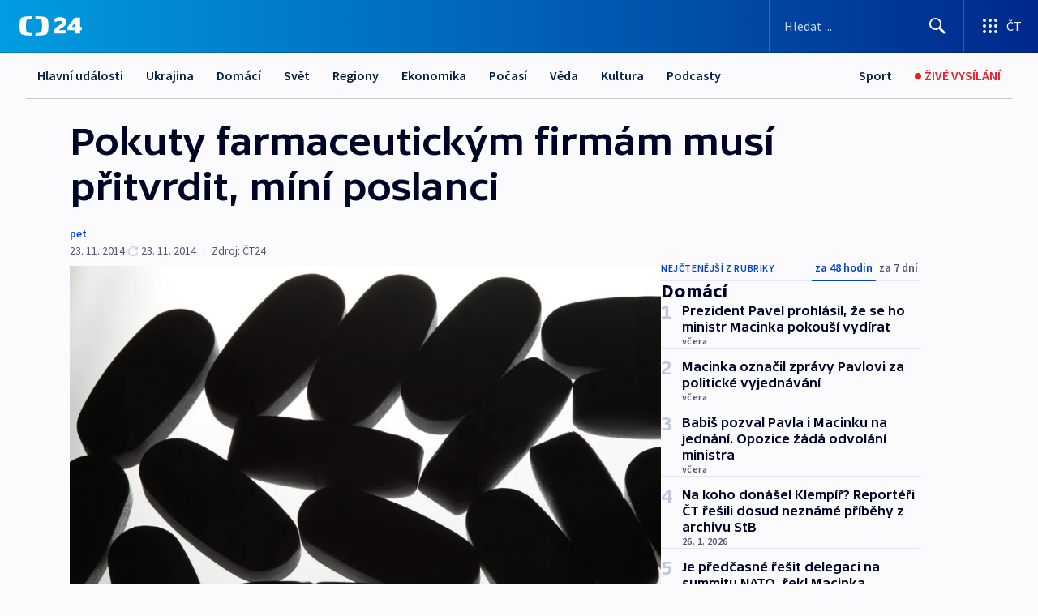

--- FILE ---
content_type: text/html; charset=utf-8
request_url: https://ct24.ceskatelevize.cz/clanek/domaci/pokuty-farmaceutickym-firmam-musi-pritvrdit-mini-poslanci-341231
body_size: 58077
content:
<!DOCTYPE html><html lang="cs" data-sentry-element="Html" data-sentry-component="MyDocument" data-sentry-source-file="_document.tsx"><head data-sentry-element="Head" data-sentry-source-file="_document.tsx"><meta charSet="utf-8"/><meta content="initial-scale=1.0, width=device-width" name="viewport" data-sentry-element="meta" data-sentry-source-file="_app.tsx"/><meta name="publisher" content="ČT24, Česká televize" data-sentry-element="meta" data-sentry-source-file="_app.tsx"/><meta name="language" content="cs" data-sentry-element="meta" data-sentry-source-file="_app.tsx"/><meta name="theme-color" content="#ffffff" data-sentry-element="meta" data-sentry-source-file="_app.tsx"/><link rel="icon" href="/static/favicon.ico" sizes="any"/><link rel="icon" type="image/svg+xml" href="/static/favicon.svg"/><link rel="icon" type="image/png" href="/static/favicon.png"/><link rel="apple-touch-icon" href="/static/apple-touch-icon.png"/><link rel="manifest" href="/static/manifest.json"/><link rel="canonical" href="https://ct24.ceskatelevize.cz/clanek/domaci/pokuty-farmaceutickym-firmam-musi-pritvrdit-mini-poslanci-341231"/><link rel="stylesheet" href="https://ctfs.ceskatelevize.cz/static/scripts/cmp/v2.1/orestbida/brands/ct24-light.css"/><title>Pokuty farmaceutickým firmám musí přitvrdit, míní poslanci — ČT24 — Česká televize</title><meta name="description" content="Praha – Poslanci hodlají do poloviny příštího roku zpřísnit pokuty farmaceutickým firmám, které hýčkají lékaře za předepisování svých léků. Reagují tak na kauzu Teva Pharmaceuticals, o které ČT informovala před třemi týdny. Firma nedávno dostala za příliš vysoké odměny vyplácené doktorům pokutu 950 tisíc, tedy skoro maximální možnou."/><meta name="robots" content="index, follow"/><meta property="og:title" content="Pokuty farmaceutickým firmám musí přitvrdit, míní poslanci"/><meta property="og:description" content="Praha – Poslanci hodlají do poloviny příštího roku zpřísnit pokuty farmaceutickým firmám, které hýčkají lékaře za předepisování svých léků. Reagují tak na kauzu Teva Pharmaceuticals, o které ČT informovala před třemi týdny. Firma nedávno dostala za příliš vysoké odměny vyplácené doktorům pokutu 950 tisíc, tedy skoro maximální možnou."/><meta property="og:image" content="https://fs2-ct24.ceskatelevize.cz/image/[base64].jpg?width=1280"/><meta property="og:type" content="article"/><script type="application/ld+json">{"@context":"https://schema.org","@type":"Article","headline":"Pokuty farmaceutickým firmám musí přitvrdit, míní poslanci","description":"Praha – Poslanci hodlají do poloviny příštího roku zpřísnit pokuty farmaceutickým firmám, které hýčkají lékaře za předepisování svých léků. Reagují tak na kauzu Teva Pharmaceuticals, o které ČT informovala před třemi týdny. Firma nedávno dostala za příliš vysoké odměny vyplácené doktorům pokutu 950 tisíc, tedy skoro maximální možnou.","datePublished":"2014-11-23T21:44:00+01:00","dateModified":"2014-11-23T20:44:00+01:00","author":[],"publisher":{"@type":"Organization","name":"ČT24 - Česká televize","logo":{"@type":"ImageObject","url":"https://ctfs.ceskatelevize.cz/static/channels/ct24.svg"}},"image":["https://fs2-ct24.ceskatelevize.cz/image/[base64].jpg?width=1024",{"@type":"ImageObject","url":"https://fs2-ct24.ceskatelevize.cz/image/[base64].jpg?width=1024","caption":"Léky","creditText":"Zdroj: ČTK/AP, Matt Rourke"}],"mainEntityOfPage":{"@type":"WebPage","@id":"https://ct24.ceskatelevize.cz/clanek/domaci/pokuty-farmaceutickym-firmam-musi-pritvrdit-mini-poslanci-341231"},"keywords":"Domácí, ČT24"}</script><meta name="next-head-count" content="20"/><script id="google-tag-manager" nonce="MmZiZGMzMDgtYmY0Zi00OGEyLThhNTAtMGUxNjA5YjY5ZmMz" data-sentry-element="Script" data-sentry-source-file="_document.tsx" data-nscript="beforeInteractive">
                        var dataLayer = dataLayer || [];dataLayer.push({
                            "page": { "section": "24" },
                            "app": {"version": "1.74.4", "platform": "Web"}
                        });

                        (function(w,d,s,l,i){w[l]=w[l]||[];w[l].push({'gtm.start':
                        new Date().getTime(),event:'gtm.js'});var f=d.getElementsByTagName(s)[0],
                        j=d.createElement(s),dl=l!='dataLayer'?'&l='+l:'';j.async=true;j.src=
                        'https://www.googletagmanager.com/gtm.js?id='+i+dl;var n=d.querySelector('[nonce]');
                        n&&j.setAttribute('nonce',n.nonce||n.getAttribute('nonce'));f.parentNode.insertBefore(j,f);
                        })(window,document,'script','dataLayer','GTM-WR543Z2');
                  </script><link nonce="MmZiZGMzMDgtYmY0Zi00OGEyLThhNTAtMGUxNjA5YjY5ZmMz" rel="preload" href="/_next/static/css/ff84497c6c67c161.css" as="style"/><link nonce="MmZiZGMzMDgtYmY0Zi00OGEyLThhNTAtMGUxNjA5YjY5ZmMz" rel="stylesheet" href="/_next/static/css/ff84497c6c67c161.css" data-n-g=""/><link nonce="MmZiZGMzMDgtYmY0Zi00OGEyLThhNTAtMGUxNjA5YjY5ZmMz" rel="preload" href="/_next/static/css/cf23267297961e52.css" as="style"/><link nonce="MmZiZGMzMDgtYmY0Zi00OGEyLThhNTAtMGUxNjA5YjY5ZmMz" rel="stylesheet" href="/_next/static/css/cf23267297961e52.css" data-n-p=""/><link nonce="MmZiZGMzMDgtYmY0Zi00OGEyLThhNTAtMGUxNjA5YjY5ZmMz" rel="preload" href="/_next/static/css/5563bf4ae16bff67.css" as="style"/><link nonce="MmZiZGMzMDgtYmY0Zi00OGEyLThhNTAtMGUxNjA5YjY5ZmMz" rel="stylesheet" href="/_next/static/css/5563bf4ae16bff67.css" data-n-p=""/><noscript data-n-css="MmZiZGMzMDgtYmY0Zi00OGEyLThhNTAtMGUxNjA5YjY5ZmMz"></noscript><script defer="" nonce="MmZiZGMzMDgtYmY0Zi00OGEyLThhNTAtMGUxNjA5YjY5ZmMz" nomodule="" src="/_next/static/chunks/polyfills-42372ed130431b0a.js"></script><script src="/_next/static/chunks/webpack-499fab30b8e9b614.js" nonce="MmZiZGMzMDgtYmY0Zi00OGEyLThhNTAtMGUxNjA5YjY5ZmMz" defer=""></script><script src="/_next/static/chunks/framework-df2fc3d29a08040c.js" nonce="MmZiZGMzMDgtYmY0Zi00OGEyLThhNTAtMGUxNjA5YjY5ZmMz" defer=""></script><script src="/_next/static/chunks/main-a923b3509ccdae0b.js" nonce="MmZiZGMzMDgtYmY0Zi00OGEyLThhNTAtMGUxNjA5YjY5ZmMz" defer=""></script><script src="/_next/static/chunks/pages/_app-c2a4bd723eaa6e88.js" nonce="MmZiZGMzMDgtYmY0Zi00OGEyLThhNTAtMGUxNjA5YjY5ZmMz" defer=""></script><script src="/_next/static/chunks/2852872c-095e82de10fae69e.js" nonce="MmZiZGMzMDgtYmY0Zi00OGEyLThhNTAtMGUxNjA5YjY5ZmMz" defer=""></script><script src="/_next/static/chunks/75fc9c18-c433d48982ca9a30.js" nonce="MmZiZGMzMDgtYmY0Zi00OGEyLThhNTAtMGUxNjA5YjY5ZmMz" defer=""></script><script src="/_next/static/chunks/86-353db38eb9faeaaf.js" nonce="MmZiZGMzMDgtYmY0Zi00OGEyLThhNTAtMGUxNjA5YjY5ZmMz" defer=""></script><script src="/_next/static/chunks/7402-4bd48e3805c30e21.js" nonce="MmZiZGMzMDgtYmY0Zi00OGEyLThhNTAtMGUxNjA5YjY5ZmMz" defer=""></script><script src="/_next/static/chunks/5282-75d042eb512bfebd.js" nonce="MmZiZGMzMDgtYmY0Zi00OGEyLThhNTAtMGUxNjA5YjY5ZmMz" defer=""></script><script src="/_next/static/chunks/1717-e987c59798af39f8.js" nonce="MmZiZGMzMDgtYmY0Zi00OGEyLThhNTAtMGUxNjA5YjY5ZmMz" defer=""></script><script src="/_next/static/chunks/3362-6562fde6b73869c6.js" nonce="MmZiZGMzMDgtYmY0Zi00OGEyLThhNTAtMGUxNjA5YjY5ZmMz" defer=""></script><script src="/_next/static/chunks/7444-e60ad12959b52b0e.js" nonce="MmZiZGMzMDgtYmY0Zi00OGEyLThhNTAtMGUxNjA5YjY5ZmMz" defer=""></script><script src="/_next/static/chunks/3028-230b156353cc7673.js" nonce="MmZiZGMzMDgtYmY0Zi00OGEyLThhNTAtMGUxNjA5YjY5ZmMz" defer=""></script><script src="/_next/static/chunks/4035-8e9f8e7f61c25e84.js" nonce="MmZiZGMzMDgtYmY0Zi00OGEyLThhNTAtMGUxNjA5YjY5ZmMz" defer=""></script><script src="/_next/static/chunks/2990-c4a5924cbbc9537c.js" nonce="MmZiZGMzMDgtYmY0Zi00OGEyLThhNTAtMGUxNjA5YjY5ZmMz" defer=""></script><script src="/_next/static/chunks/pages/article/%5B...slug%5D-afd7053a204357b7.js" nonce="MmZiZGMzMDgtYmY0Zi00OGEyLThhNTAtMGUxNjA5YjY5ZmMz" defer=""></script><script src="/_next/static/OpyWYP0HGrmu6p2c-_9AV/_buildManifest.js" nonce="MmZiZGMzMDgtYmY0Zi00OGEyLThhNTAtMGUxNjA5YjY5ZmMz" defer=""></script><script src="/_next/static/OpyWYP0HGrmu6p2c-_9AV/_ssgManifest.js" nonce="MmZiZGMzMDgtYmY0Zi00OGEyLThhNTAtMGUxNjA5YjY5ZmMz" defer=""></script><style nonce="MmZiZGMzMDgtYmY0Zi00OGEyLThhNTAtMGUxNjA5YjY5ZmMz">.ctg-header__wrapper {
  width: 100%;
  content: a;
  box-sizing: border-box;
  background-color: #fff;
}
.ctg-header__document-disable-scroll-local {}
@media screen and (max-width: 767px) {
  .ctg-header__document-disable-scroll-local {
    overflow: hidden !important;
    touch-action: none;
    overscroll-behavior: none;
    -webkit-overflow-scrolling: none;
  }
}
  .ctg-header__body-disable-scroll-local {  }
@media screen and (max-width: 767px) {
  .ctg-header__body-disable-scroll-local {
    overflow: hidden !important;
    touch-action: none;
    overscroll-behavior: none;
    -webkit-overflow-scrolling: none;
  }
}
  .ctg-header__document-disable-scroll-global {  }
@media screen and (max-width: 427px) {
  .ctg-header__document-disable-scroll-global {
    overflow: hidden !important;
    touch-action: none;
    overscroll-behavior: none;
    -webkit-overflow-scrolling: none;
  }
}
  .ctg-header__body-disable-scroll-global {  }
@media screen and (max-width: 427px) {
  .ctg-header__body-disable-scroll-global {
    overflow: hidden !important;
    touch-action: none;
    overscroll-behavior: none;
    -webkit-overflow-scrolling: none;
  }
}
  .ctg-header__document-disable-scroll-local-d2 {  }
@media screen and (max-width: 767px) {
  .ctg-header__document-disable-scroll-local-d2 {
    padding-right: 0px !important;
  }
}
  .ctg-header__document-disable-scroll-global-d4 {  }
@media screen and (max-width: 427px) {
  .ctg-header__document-disable-scroll-global-d4 {
    padding-right: 0px !important;
  }
}
  .ctg-header__inset-focus-visible {  }
  .ctg-header__context-menu-item-disabled {  }
  .ctg-header__context-menu-item.ctg-header__context-menu-item-disabled .ctg-header__context-menu-item-link, .ctg-header__context-menu-item.ctg-header__context-menu-item-disabled .ctg-header__context-menu-item-link:hover {
    cursor: auto;
  }
  .ctg-header__context-menu-item-active {  }
  .ctg-header__context-menu-item.ctg-header__context-menu-item-active .ctg-header__context-menu-item-link {
    cursor: default;
    font-family: SourceSansPro, sans-serif;
    font-weight: 600;
  }
  .ctg-header__context-menu-item-link {
    display: flex;
    padding: 9px 26px 9px;
    font-size: 1rem;
    align-items: center;
    font-family: SourceSansPro, sans-serif;
    line-height: 1.375rem;
    letter-spacing: 0;
    vertical-align: sub;
  }
  .ctg-header__context-menu-item:not(.ctg-header__context-menu-item-disabled) .ctg-header__context-menu-item-link:hover {  }
  .ctg-header__context-menu-item-link:hover {
    text-decoration: none;
  }
  .ctg-header__profile-name {  }
  .ctg-header__profile-name + ul li:first-child .ctg-header__context-menu-item-link {
    padding: 0 24px 9px;
  }
  .ctg-header__profile-name + ul li:first-child .ctg-header__context-menu-item-link:hover {
    text-decoration: underline;
    background-color: #fff;
  }
  .ctg-header__context-menu-item-link-is-not {  }
  .ctg-header__context-menu-item-link.ctg-header__context-menu-item-link-is-not {
    outline: none;
  }
  .ctg-header__context-menu-item-link.ctg-header__context-menu-item-link-is-not.focus-visible {
    box-shadow: 0px 0px 0px 2px #60a0ff;
  }
  .ctg-header__context-menu-item {
    color: #393939;
    width: 100%;
    padding: 0;
    max-width: 100%;
    list-style: none;
  }
  .ctg-header__context-menu-item > span {
    display: flex;
    align-items: center;
  }
  .ctg-header__context-menu-item > span > svg {
    fill: currentColor;
    flex: 0 0 auto;
    width: 20px;
    height: 20px;
    margin: 0 8px 0 -28px;
  }
  .ctg-header__context-menu-icon {
    width: 20px;
    display: flex;
    align-items: center;
    margin-right: 18px;
  }
  .ctg-header__context-menu-item-disabled-d0 {  }
  .ctg-header__context-menu-item.ctg-header__context-menu-item-disabled-d0 .ctg-header__context-menu-item-link, .ctg-header__context-menu-item.ctg-header__context-menu-item-disabled-d0 .ctg-header__context-menu-item-link:hover {
    background-color: transparent;
    color: #8d8d8d;
  }
  .ctg-header__context-menu-item-active-d1 {  }
  .ctg-header__context-menu-item.ctg-header__context-menu-item-active-d1 .ctg-header__context-menu-item-link {
    color: #000000;
  }
  .ctg-header__context-menu-item-link-d2 {
    color: #041e42;
  }
  .ctg-header__context-menu-item:not(.ctg-header__context-menu-item-disabled) .ctg-header__context-menu-item-link-d2:hover {
    color: #000000;
    background-color: #f4f4f4;
  }
  .ctg-header__context-menu-item-disabled-d3 {  }
  .ctg-header__context-menu-item.ctg-header__context-menu-item-disabled-d3 .ctg-header__context-menu-item-link, .ctg-header__context-menu-item.ctg-header__context-menu-item-disabled-d3 .ctg-header__context-menu-item-link:hover {
    background-color: transparent;
    color: #8d8d8d;
  }
  .ctg-header__context-menu-item-active-d4 {  }
  .ctg-header__context-menu-item.ctg-header__context-menu-item-active-d4 .ctg-header__context-menu-item-link {
    color: #000000;
  }
  .ctg-header__context-menu-item-link-d5 {
    color: #041e42;
  }
  .ctg-header__context-menu-item:not(.ctg-header__context-menu-item-disabled) .ctg-header__context-menu-item-link-d5:hover {
    color: #000000;
    background-color: #f4f4f4;
  }
  .ctg-header__context-menu-item-disabled-d6 {  }
  .ctg-header__context-menu-item.ctg-header__context-menu-item-disabled-d6 .ctg-header__context-menu-item-link, .ctg-header__context-menu-item.ctg-header__context-menu-item-disabled-d6 .ctg-header__context-menu-item-link:hover {
    background-color: transparent;
    color: #8d8d8d;
  }
  .ctg-header__context-menu-item-active-d7 {  }
  .ctg-header__context-menu-item.ctg-header__context-menu-item-active-d7 .ctg-header__context-menu-item-link {
    color: #000000;
  }
  .ctg-header__context-menu-item-link-d8 {
    color: #041e42;
  }
  .ctg-header__context-menu-item:not(.ctg-header__context-menu-item-disabled) .ctg-header__context-menu-item-link-d8:hover {
    color: #000000;
    background-color: #f4f4f4;
  }
  .ctg-header__context-menu-item-disabled-d9 {  }
  .ctg-header__context-menu-item.ctg-header__context-menu-item-disabled-d9 .ctg-header__context-menu-item-link, .ctg-header__context-menu-item.ctg-header__context-menu-item-disabled-d9 .ctg-header__context-menu-item-link:hover {
    background-color: transparent;
    color: #8d8d8d;
  }
  .ctg-header__context-menu-item-active-d10 {  }
  .ctg-header__context-menu-item.ctg-header__context-menu-item-active-d10 .ctg-header__context-menu-item-link {
    color: #000000;
  }
  .ctg-header__context-menu-item-link-d11 {
    color: #041e42;
  }
  .ctg-header__context-menu-item:not(.ctg-header__context-menu-item-disabled) .ctg-header__context-menu-item-link-d11:hover {
    color: #000000;
    background-color: #f4f4f4;
  }
  .ctg-header__context-menu-item-disabled-d12 {  }
  .ctg-header__context-menu-item.ctg-header__context-menu-item-disabled-d12 .ctg-header__context-menu-item-link, .ctg-header__context-menu-item.ctg-header__context-menu-item-disabled-d12 .ctg-header__context-menu-item-link:hover {
    background-color: transparent;
    color: #8d8d8d;
  }
  .ctg-header__context-menu-item-active-d13 {  }
  .ctg-header__context-menu-item.ctg-header__context-menu-item-active-d13 .ctg-header__context-menu-item-link {
    color: #000000;
  }
  .ctg-header__context-menu-item-link-d14 {
    color: #041e42;
  }
  .ctg-header__context-menu-item:not(.ctg-header__context-menu-item-disabled) .ctg-header__context-menu-item-link-d14:hover {
    color: #000000;
    background-color: #f4f4f4;
  }
  .ctg-header__context-menu-item-disabled-d15 {  }
  .ctg-header__context-menu-item.ctg-header__context-menu-item-disabled-d15 .ctg-header__context-menu-item-link, .ctg-header__context-menu-item.ctg-header__context-menu-item-disabled-d15 .ctg-header__context-menu-item-link:hover {
    background-color: transparent;
    color: #8d8d8d;
  }
  .ctg-header__context-menu-item-active-d16 {  }
  .ctg-header__context-menu-item.ctg-header__context-menu-item-active-d16 .ctg-header__context-menu-item-link {
    color: #000000;
  }
  .ctg-header__context-menu-item-link-d17 {
    color: #041e42;
  }
  .ctg-header__context-menu-item:not(.ctg-header__context-menu-item-disabled) .ctg-header__context-menu-item-link-d17:hover {
    color: #000000;
    background-color: #f4f4f4;
  }
  .ctg-header__context-menu-item-disabled-d18 {  }
  .ctg-header__context-menu-item.ctg-header__context-menu-item-disabled-d18 .ctg-header__context-menu-item-link, .ctg-header__context-menu-item.ctg-header__context-menu-item-disabled-d18 .ctg-header__context-menu-item-link:hover {
    background-color: transparent;
    color: #8d8d8d;
  }
  .ctg-header__context-menu-item-active-d19 {  }
  .ctg-header__context-menu-item.ctg-header__context-menu-item-active-d19 .ctg-header__context-menu-item-link {
    color: #000000;
  }
  .ctg-header__context-menu-item-link-d20 {
    color: #041e42;
  }
  .ctg-header__context-menu-item:not(.ctg-header__context-menu-item-disabled) .ctg-header__context-menu-item-link-d20:hover {
    color: #000000;
    background-color: #f4f4f4;
  }
  .ctg-header__context-menu-item-disabled-d21 {  }
  .ctg-header__context-menu-item.ctg-header__context-menu-item-disabled-d21 .ctg-header__context-menu-item-link, .ctg-header__context-menu-item.ctg-header__context-menu-item-disabled-d21 .ctg-header__context-menu-item-link:hover {
    background-color: transparent;
    color: #8d8d8d;
  }
  .ctg-header__context-menu-item-active-d22 {  }
  .ctg-header__context-menu-item.ctg-header__context-menu-item-active-d22 .ctg-header__context-menu-item-link {
    color: #000000;
  }
  .ctg-header__context-menu-item-link-d23 {
    color: #041e42;
  }
  .ctg-header__context-menu-item:not(.ctg-header__context-menu-item-disabled) .ctg-header__context-menu-item-link-d23:hover {
    color: #000000;
    background-color: #f4f4f4;
  }
  .ctg-header__context-menu-item-disabled-d24 {  }
  .ctg-header__context-menu-item.ctg-header__context-menu-item-disabled-d24 .ctg-header__context-menu-item-link, .ctg-header__context-menu-item.ctg-header__context-menu-item-disabled-d24 .ctg-header__context-menu-item-link:hover {
    background-color: transparent;
    color: #8d8d8d;
  }
  .ctg-header__context-menu-item-active-d25 {  }
  .ctg-header__context-menu-item.ctg-header__context-menu-item-active-d25 .ctg-header__context-menu-item-link {
    color: #000000;
  }
  .ctg-header__context-menu-item-link-d26 {
    color: #041e42;
  }
  .ctg-header__context-menu-item:not(.ctg-header__context-menu-item-disabled) .ctg-header__context-menu-item-link-d26:hover {
    color: #000000;
    background-color: #f4f4f4;
  }
  .ctg-header__context-menu-item-disabled-d27 {  }
  .ctg-header__context-menu-item.ctg-header__context-menu-item-disabled-d27 .ctg-header__context-menu-item-link, .ctg-header__context-menu-item.ctg-header__context-menu-item-disabled-d27 .ctg-header__context-menu-item-link:hover {
    background-color: transparent;
    color: #8d8d8d;
  }
  .ctg-header__context-menu-item-active-d28 {  }
  .ctg-header__context-menu-item.ctg-header__context-menu-item-active-d28 .ctg-header__context-menu-item-link {
    color: #000000;
  }
  .ctg-header__context-menu-item-link-d29 {
    color: #041e42;
  }
  .ctg-header__context-menu-item:not(.ctg-header__context-menu-item-disabled) .ctg-header__context-menu-item-link-d29:hover {
    color: #000000;
    background-color: #f4f4f4;
  }
  .ctg-header__context-menu-item-disabled-d30 {  }
  .ctg-header__context-menu-item.ctg-header__context-menu-item-disabled-d30 .ctg-header__context-menu-item-link, .ctg-header__context-menu-item.ctg-header__context-menu-item-disabled-d30 .ctg-header__context-menu-item-link:hover {
    background-color: transparent;
    color: #8d8d8d;
  }
  .ctg-header__context-menu-item-active-d31 {  }
  .ctg-header__context-menu-item.ctg-header__context-menu-item-active-d31 .ctg-header__context-menu-item-link {
    color: #000000;
  }
  .ctg-header__context-menu-item-link-d32 {
    color: #041e42;
  }
  .ctg-header__context-menu-item:not(.ctg-header__context-menu-item-disabled) .ctg-header__context-menu-item-link-d32:hover {
    color: #000000;
    background-color: #f4f4f4;
  }
  .ctg-header__context-menu-item-disabled-d33 {  }
  .ctg-header__context-menu-item.ctg-header__context-menu-item-disabled-d33 .ctg-header__context-menu-item-link, .ctg-header__context-menu-item.ctg-header__context-menu-item-disabled-d33 .ctg-header__context-menu-item-link:hover {
    background-color: transparent;
    color: #8d8d8d;
  }
  .ctg-header__context-menu-item-active-d34 {  }
  .ctg-header__context-menu-item.ctg-header__context-menu-item-active-d34 .ctg-header__context-menu-item-link {
    color: #000000;
  }
  .ctg-header__context-menu-item-link-d35 {
    color: #041e42;
  }
  .ctg-header__context-menu-item:not(.ctg-header__context-menu-item-disabled) .ctg-header__context-menu-item-link-d35:hover {
    color: #000000;
    background-color: #f4f4f4;
  }
  .ctg-header__context-menu-item-disabled-d36 {  }
  .ctg-header__context-menu-item.ctg-header__context-menu-item-disabled-d36 .ctg-header__context-menu-item-link, .ctg-header__context-menu-item.ctg-header__context-menu-item-disabled-d36 .ctg-header__context-menu-item-link:hover {
    background-color: transparent;
    color: #8d8d8d;
  }
  .ctg-header__context-menu-item-active-d37 {  }
  .ctg-header__context-menu-item.ctg-header__context-menu-item-active-d37 .ctg-header__context-menu-item-link {
    color: #000000;
  }
  .ctg-header__context-menu-item-link-d38 {
    color: #041e42;
  }
  .ctg-header__context-menu-item:not(.ctg-header__context-menu-item-disabled) .ctg-header__context-menu-item-link-d38:hover {
    color: #000000;
    background-color: #f4f4f4;
  }
  .ctg-header__local-menu-mobile-nav {
    width: 100%;
    display: none;
    position: relative;
    box-shadow: 0px 1px 3px rgba(0, 0, 0, 0.2), 0px 12px 24px -8px rgba(0, 0, 0, 0.15);
    margin-left: auto;
    background-color: #fff;
  }
  .ctg-header__local-menu-mobile-nav .ctg-header__context-menu {
    width: 100%;
    padding: 16px 0;
    box-shadow: none;
    background-color: transparent;
  }
  .ctg-header__local-menu-mobile-nav .ctg-header__context-menu li.ctg-header__context-menu-item-active > a, .ctg-header__local-menu-mobile-nav .ctg-header__context-menu li.ctg-header__context-menu-item-active > span, .ctg-header__local-menu-mobile-nav .ctg-header__context-menu li > a:hover {
    color: #041e42;
  }
  .ctg-header__local-menu-mobile-nav .ctg-header__context-menu li:not(.ctg-header__context-menu-item-disabled) > a:hover, .ctg-header__local-menu-mobile-nav .ctg-header__context-menu li:not(.ctg-header__context-menu-item-disabled) > span.ctg-header__local-menu-mobile-nav .ctg-header__context-menu li:not(.ctg-header__context-menu-item-disabled):hover {
    background-color: #f4f4f4;
  }
  .ctg-header__local-menu-mobile-nav-visible {
    display: block;
  }
  .ctg-header__local-menu-mobile-nav-wrapper {
    top: 105px;
    left: 0;
    width: 100%;
    height: calc(100% - 105px);
    padding: 0;
    z-index: 101;
    overflow: auto;
    position: fixed;
    visibility: hidden;
    background-color: rgba(0, 0, 0, .3);
  }
  .ctg-header__local-menu-mobile-nav-wrapper-visible {
    visibility: visible;
  }
  .ctg-header__local-menu-mobile-button-wrapper {
    color: inherit;
    display: flex;
    align-items: center;
  }
  .ctg-header__local-menu-mobile-button-wrapper > button {
    color: inherit;
    display: flex;
    padding: 10px 16px;
    align-items: center;
  }
  .ctg-header__local-menu-mobile-button > svg {
    color: inherit;
    width: 24px;
    height: 24px;
    margin-right: 4px;
  }
  .ctg-header__local-menu-mobile-button > span {
    color: inherit;
    font-size: 1rem;
    font-family: SourceSansPro, sans-serif;
    line-height: 1;
  }
  .ctg-header__inset-focus-visible {  }
  .ctg-header__hotlink-nav-list-item {
    position: relative;
  }
@media (max-width: 767px) {
  .ctg-header__hotlink-nav-list-item {
    border-left: 1px solid rgba(0, 0, 0, 0.2);
  }
}
  .ctg-header__hotlink-nav-list-item > a, .ctg-header__hotlink-nav-list-item > button, .ctg-header__hotlink-nav-list-item > span {
    height: 100%;
    margin: 0;
    display: flex;
    position: relative;
    font-size: 16px;
    box-sizing: border-box;
    transition: backgroundColor 150ms, borderColor 150ms,color 150ms;
    align-items: center;
    font-family: SourceSansPro, sans-serif;
    font-weight: 600;
    line-height: 1.314rem;
    padding-top: 5px;
    white-space: nowrap;
    padding-left: 14px;
    padding-right: 14px;
    letter-spacing: normal;
    padding-bottom: 5px;
    justify-content: center;
    text-decoration: none;
  }
  .ctg-header__hotlink-nav-list-item > span {
    cursor: default;
  }
  .ctg-header__hotlink-nav-list-item > a svg, .ctg-header__hotlink-nav-list-item > button svg, .ctg-header__hotlink-nav-list-item > span svg {
    margin-right: 4px;
  }
  .ctg-header__hotlink-nav-list-item-active.ctg-header__hotlink-nav-list-item > a svg, .ctg-header__hotlink-nav-list-item-active.ctg-header__hotlink-nav-list-item > button svg, .ctg-header__hotlink-nav-list-item-active.ctg-header__hotlink-nav-list-item > span svg {  }
  .ctg-header__hotlink-nav-list-item-active.ctg-header__hotlink-nav-list-item > a, .ctg-header__hotlink-nav-list-item-active.ctg-header__hotlink-nav-list-item > button, .ctg-header__hotlink-nav-list-item-active.ctg-header__hotlink-nav-list-item > span {  }
@media (hover: hover) {
  .ctg-header__hotlink-nav-list-item > a, .ctg-header__hotlink-nav-list-item > button, .ctg-header__hotlink-nav-list-item > span {  }
  .ctg-header__hotlink-nav-list-item > a:hover svg, .ctg-header__hotlink-nav-list-item > button:hover svg, .ctg-header__hotlink-nav-list-item > span:hover svg {  }
  .ctg-header__hotlink-nav-list-item > a:hover, .ctg-header__hotlink-nav-list-item > button:hover, .ctg-header__hotlink-nav-list-item > span:hover {
    text-decoration: none;
  }
}
  .ctg-header__hotlink-nav-list-item-active {  }
  .ctg-header__hotlink-nav-list-item-active:before {
    left: 50%;
    width: 0;
    bottom: -6px;
    height: 0;
    content: "";
    position: absolute;
    border-left: 6px solid transparent;
    margin-left: -6px;
    border-right: 6px solid transparent;
  }
  .ctg-header__hotlink-nav-list-item-d0 {  }
  .ctg-header__hotlink-nav-list-item-d0 > a, .ctg-header__hotlink-nav-list-item-d0 > button, .ctg-header__hotlink-nav-list-item-d0 > span {
    background-color: transparent;
    color: #041e42;
  }
  .ctg-header__hotlink-nav-list-item-d0 > a svg, .ctg-header__hotlink-nav-list-item-d0 > button svg, .ctg-header__hotlink-nav-list-item-d0 > span svg {
    color: inherit;
  }
  .ctg-header__hotlink-nav-list-item-active.ctg-header__hotlink-nav-list-item-d0 > a svg, .ctg-header__hotlink-nav-list-item-active.ctg-header__hotlink-nav-list-item-d0 > button svg, .ctg-header__hotlink-nav-list-item-active.ctg-header__hotlink-nav-list-item-d0 > span svg {
    color: inherit;
  }
  .ctg-header__hotlink-nav-list-item-active.ctg-header__hotlink-nav-list-item-d0 > a, .ctg-header__hotlink-nav-list-item-active.ctg-header__hotlink-nav-list-item-d0 > button, .ctg-header__hotlink-nav-list-item-active.ctg-header__hotlink-nav-list-item-d0 > span {
    background-color: #041e42;
    color: #fff;
    border-color: #041e42;
  }
@media (hover: hover) {
  .ctg-header__hotlink-nav-list-item-d0 > a, .ctg-header__hotlink-nav-list-item-d0 > button, .ctg-header__hotlink-nav-list-item-d0 > span {  }
  .ctg-header__hotlink-nav-list-item-d0 > a:hover svg, .ctg-header__hotlink-nav-list-item-d0 > button:hover svg, .ctg-header__hotlink-nav-list-item-d0 > span:hover svg {
    color: inherit;
  }
  .ctg-header__hotlink-nav-list-item-d0 > a:hover, .ctg-header__hotlink-nav-list-item-d0 > button:hover, .ctg-header__hotlink-nav-list-item-d0 > span:hover {
    background-color: #041e42;
    color: #fff;
    border-color: #041e42;
  }
}
  .ctg-header__hotlink-nav-list-item-active-d2 {  }
  .ctg-header__hotlink-nav-list-item-active-d2:before {
    border-top: 6px solid #041e42;
  }
  .ctg-header__hotlink-nav-list-item-d3 {  }
  .ctg-header__hotlink-nav-list-item-d3 > a, .ctg-header__hotlink-nav-list-item-d3 > button, .ctg-header__hotlink-nav-list-item-d3 > span {
    background-color: transparent;
    color: #041e42;
  }
  .ctg-header__hotlink-nav-list-item-d3 > a svg, .ctg-header__hotlink-nav-list-item-d3 > button svg, .ctg-header__hotlink-nav-list-item-d3 > span svg {
    color: inherit;
  }
  .ctg-header__hotlink-nav-list-item-active.ctg-header__hotlink-nav-list-item-d3 > a svg, .ctg-header__hotlink-nav-list-item-active.ctg-header__hotlink-nav-list-item-d3 > button svg, .ctg-header__hotlink-nav-list-item-active.ctg-header__hotlink-nav-list-item-d3 > span svg {
    color: inherit;
  }
  .ctg-header__hotlink-nav-list-item-active.ctg-header__hotlink-nav-list-item-d3 > a, .ctg-header__hotlink-nav-list-item-active.ctg-header__hotlink-nav-list-item-d3 > button, .ctg-header__hotlink-nav-list-item-active.ctg-header__hotlink-nav-list-item-d3 > span {
    background-color: #041e42;
    color: #fff;
    border-color: #041e42;
  }
@media (hover: hover) {
  .ctg-header__hotlink-nav-list-item-d3 > a, .ctg-header__hotlink-nav-list-item-d3 > button, .ctg-header__hotlink-nav-list-item-d3 > span {  }
  .ctg-header__hotlink-nav-list-item-d3 > a:hover svg, .ctg-header__hotlink-nav-list-item-d3 > button:hover svg, .ctg-header__hotlink-nav-list-item-d3 > span:hover svg {
    color: inherit;
  }
  .ctg-header__hotlink-nav-list-item-d3 > a:hover, .ctg-header__hotlink-nav-list-item-d3 > button:hover, .ctg-header__hotlink-nav-list-item-d3 > span:hover {
    background-color: #041e42;
    color: #fff;
    border-color: #041e42;
  }
}
  .ctg-header__hotlink-nav-list-item-active-d5 {  }
  .ctg-header__hotlink-nav-list-item-active-d5:before {
    border-top: 6px solid #041e42;
  }
  .ctg-header__hotlink-nav-list {
    height: 100%;
    margin: 0;
    display: flex;
    padding: 0;
    position: relative;
    list-style-type: none;
  }
  .ctg-header__hotlink-nav-button-container {
    position: relative;
  }
  .ctg-header__local-menu-nav-list-item {
    position: relative;
    max-width: 235px;
  }
  .ctg-header__local-menu-nav-list-item > a, .ctg-header__local-menu-nav-list-item > button, .ctg-header__local-menu-nav-list-item > span {
    color: #041e42;
    height: 57px;
    margin: 0;
    display: block;
    padding: 0 14px;
    overflow: hidden;
    position: relative;
    font-size: 1rem;
    box-sizing: border-box;
    transition: background-color 150ms, border-color 150ms,color 150ms;
    font-family: SourceSansPro, sans-serif;
    font-weight: 600;
    line-height: 57px;
    white-space: nowrap;
    text-overflow: ellipsis;
    letter-spacing: normal;
    text-decoration: none;
  }
  .ctg-header__local-menu-nav-list-item > span {
    cursor: default;
  }
  .ctg-header__local-menu-nav-list-item a {
    text-decoration: none;
  }
  .ctg-header__local-menu-nav-list-item-active.ctg-header__local-menu-nav-list-item > a, .ctg-header__local-menu-nav-list-item > a:hover, .ctg-header__local-menu-nav-list-item-active.ctg-header__local-menu-nav-list-item > button, .ctg-header__local-menu-nav-list-item > button:hover, .ctg-header__local-menu-nav-list-item-active.ctg-header__local-menu-nav-list-item > span, .ctg-header__local-menu-nav-list-item > span:hover {
    color: #fff;
    border-color: #041e42;
    text-decoration: none;
    background-color: #041e42;
  }
  .ctg-header__local-menu-nav-list-item-active:before {
    left: 50%;
    width: 0;
    bottom: -6px;
    height: 0;
    content: "";
    position: absolute;
    border-top: 6px solid #041e42;
    border-left: 6px solid transparent;
    margin-left: -6px;
    border-right: 6px solid transparent;
  }
  .ctg-header__local-menu-nav.ctg-header__local-menu-nav-gradient {
    mask-size: auto;
    mask-image: linear-gradient( to right, black calc(100% - 150px), transparent calc(100% - 100px));
    mask-repeat: no-repeat, no-repeat;
    mask-position: 0 0, 100% 0;
    -webkit-mask-size: auto;
    -webkit-mask-image: linear-gradient( to right, black calc(100% - 150px), transparent calc(100% - 100px));
    -webkit-mask-repeat: no-repeat, no-repeat;
    -webkit-mask-position: 0 0, 100% 0;
  }
  .ctg-header__local-menu-nav-list {
    width: fit-content;
    margin: 0;
    display: flex;
    padding: 0;
    position: relative;
    list-style-type: none;
  }
  .ctg-header__local-menu-nav-button-container {
    position: relative;
  }
  .ctg-header__local-menu-nav-button-container .ctg-header__context-menu {
    left: -30px;
  }
  .ctg-header__local-menu-nav-button:before {
    left: 50%;
    bottom: -6px;
    height: 0;
    content: "";
    display: block;
    opacity: 0;
    z-index: 2;
    position: absolute;
    transform: translateX(-50%);
    border-top: 6px solid #041e42;
    transition: opacity .150ms ease;
    border-left: 6px solid transparent;
    border-right: 6px solid transparent;
    pointer-events: none;
  }
  .ctg-header__local-menu-nav-button:hover {
    cursor: pointer;
  }
  .ctg-header__local-menu-nav-button-active {
    color: #fff !important;
    background-color: #041e42;
  }
  .ctg-header__local-menu-nav-button-active:before {
    opacity: 1;
  }
  .ctg-header__local-menu-nav-button-active.dark {
    color: #041e42 !important;
    background-color: #fff !important;
  }
  .ctg-header__local-menu-nav-button-active.dark:before {
    border-top: 6px solid #fff;
  }
  .ctg-header__local-menu-wrapper {
    position: relative;
  }
@media screen and (min-width: 768px) {
  .ctg-header__local-menu-wrapper {
    margin: 0 auto;
    padding: 0 24px;
    max-width: 1168px;
  }
}
  .ctg-header__local-menu {
    height: 49px;
    display: grid;
    z-index: 1;
    position: relative;
    box-sizing: border-box;
    align-items: center;
    border-bottom: 1px solid rgba(0, 0, 0, 0.2);
    justify-content: stretch;
    grid-template-columns: 1fr min-content min-content;
  }
@media screen and (min-width: 768px) {
  .ctg-header__local-menu {
    height: 57px;
    max-width: 100%;
    grid-template-rows: 57px;
    grid-template-columns: minmax(0, 100%) min-content min-content;
  }
  .ctg-header__local-menu.secondaryMenu {
    height: auto;
  }
}
  .ctg-header__local-menu.hideBottomLine {
    height: 48px;
    border-bottom: 0;
  }
@media screen and (min-width: 768px) {
  .ctg-header__local-menu.hideBottomLine {
    height: 56px;
    grid-template-rows: 56px;
  }
}
  .ctg-header__local-menu-secondary-wrapper {
    width: 100%;
  }
  .ctg-header__local-nav-wrapper {
    display: none;
  }
@media screen and (min-width: 768px) {
  .ctg-header__local-nav-wrapper {
    display: block;
    position: relative;
  }
}
  .ctg-header__hotlink-nav-wrapper {
    height: 100%;
    position: relative;
  }
@media screen and (min-width: 768px) {
  .ctg-header__hotlink-nav-wrapper {
    display: block;
    position: relative;
  }
}
  .ctg-header__local-menu-mobile-button-wrapper {
    height: 100%;
  }
@media screen and (min-width: 768px) {
  .ctg-header__local-menu-mobile-button-wrapper {
    display: none;
  }
}
  .ctg-header__local-menu-mobile-button-wrapper .ctg-header__local-menu-mobile-button {
    width: 100%;
    height: 100%;
  }
  .ctg-header__local-menu-mobile-button-wrapper .ctg-header__local-menu-mobile-button.ctg-header__local-menu-mobile-button-active {
    background-color: rgba(0, 0, 0, 0.04);
  }
@media (hover: hover) {
  .ctg-header__local-menu-mobile-button-wrapper .ctg-header__local-menu-mobile-button:hover {
    color: #fff;
    background-color: #041e42;
  }
  .inverted .ctg-header__local-menu-mobile-button-wrapper .ctg-header__local-menu-mobile-button:hover {
    color: #fff;
    background-color: transparent;
  }
}
  .ctg-header__header-dark .ctg-header__local-menu-nav-list-item > a, .ctg-header__header-dark .ctg-header__local-menu-nav-list-item > button, .ctg-header__header-dark .ctg-header__local-menu-nav-list-item > span {
    color: #fff;
  }
  .ctg-header__header-dark .ctg-header__local-menu-nav-list-item.ctg-header__local-menu-nav-list-item-active > a, .ctg-header__header-dark .ctg-header__local-menu-nav-list-item.ctg-header__local-menu-nav-list-item-active > button, .ctg-header__header-dark .ctg-header__local-menu-nav-list-item.ctg-header__local-menu-nav-list-item-active > span {
    color: #041e42;
    border-color: #fff;
    background-color: #fff;
  }
  .ctg-header__header-dark .ctg-header__local-menu-nav-list-item.ctg-header__local-menu-nav-list-item-active:before {
    border-top-color: #fff;
  }
  .ctg-header__header-dark .ctg-header__local-menu-nav-list-item > a:hover, .ctg-header__header-dark .ctg-header__local-menu-nav-list-item > button:hover, .ctg-header__header-dark .ctg-header__local-menu-nav-list-item > span:hover {
    color: #041e42;
    border-color: #fff;
    background-color: #fff;
  }
  .ctg-header__header-dark .ctg-header__hotlink-nav-list-item > a, .ctg-header__header-dark .ctg-header__hotlink-nav-list-item > button, .ctg-header__header-dark .ctg-header__hotlink-nav-list-item > span {
    color: #fff;
  }
@media screen and (max-width: 767px) {
  .ctg-header__header-dark .ctg-header__hotlink-nav-list-item {
    border-color: rgba(255, 255, 255, 0.2);;
  }
}
  .ctg-header__header-dark .ctg-header__hotlink-nav-list-item.ctg-header__hotlink-nav-list-item-active > a, .ctg-header__header-dark .ctg-header__hotlink-nav-list-item.ctg-header__hotlink-nav-list-item-active > button, .ctg-header__header-dark .ctg-header__hotlink-nav-list-item.ctg-header__hotlink-nav-list-item-active > span {
    color: #041e42;
    border-color: #fff;
    background-color: #fff;
  }
  .ctg-header__header-dark .ctg-header__hotlink-nav-list-item.ctg-header__hotlink-nav-list-item-active > a:before, .ctg-header__header-dark .ctg-header__hotlink-nav-list-item.ctg-header__hotlink-nav-list-item-active > button:before, .ctg-header__header-dark .ctg-header__hotlink-nav-list-item.ctg-header__hotlink-nav-list-item-active > span:before {
    border-top: 6px solid white;
  }
  .ctg-header__hotlink-nav-list-item-active.ctg-header__header-dark .ctg-header__hotlink-nav-list-item > a, .ctg-header__header-dark .ctg-header__hotlink-nav-list-item > a:hover, .ctg-header__hotlink-nav-list-item-active.ctg-header__header-dark .ctg-header__hotlink-nav-list-item > button, .ctg-header__header-dark .ctg-header__hotlink-nav-list-item > button:hover, .ctg-header__hotlink-nav-list-item-active.ctg-header__header-dark .ctg-header__hotlink-nav-list-item > span, .ctg-header__header-dark .ctg-header__hotlink-nav-list-item > span:hover {
    color: #041e42;
    border-color: #fff;
    background-color: #fff;
  }
  .ctg-header__hotlink-nav-list-item-active.ctg-header__header-dark .ctg-header__hotlink-nav-list-item > a:before, .ctg-header__hotlink-nav-list-item-active.ctg-header__header-dark .ctg-header__hotlink-nav-list-item > button:before, .ctg-header__hotlink-nav-list-item-active.ctg-header__header-dark .ctg-header__hotlink-nav-list-item > span:before {
    border-top: 6px solid white;
  }
  .ctg-header__header-dark .ctg-header__local-menu {
    border-bottom: 1px solid rgba(255, 255, 255, 0.2);
  }
  .ctg-header__header-dark .ctg-header__hotlink-nav-wrapper button:hover, .ctg-header__header-dark .ctg-header__hotlink-nav-wrapper button.ctg-header__local-menu-mobile-button-active {
    color: #041e42;
    background-color: #fff;
  }
  .ctg-header__header-dark .ctg-header__local-menu-mobile-button-wrapper .ctg-header__local-menu-mobile-button.ctg-header__local-menu-mobile-button-active {
    color: #041e42;
    height: calc(100% + 1px);
    background-color: #fff;
  }
@media (hover: hover) {
  .ctg-header__header-dark .ctg-header__local-menu-mobile-button-wrapper .ctg-header__local-menu-mobile-button:hover {
    color: #041e42;
    background-color: #fff;
  }
  .inverted .ctg-header__header-dark .ctg-header__local-menu-mobile-button-wrapper .ctg-header__local-menu-mobile-button:hover {
    color: #fff;
    background-color: #041e42;
  }
}
  .ctg-header__global-menu-logo-wrapper {
    display: flex;
    align-items: center;
  }
@media (max-width: 359px) {
  .ctg-header__global-menu-logo-wrapper {
    border-left: 0;
  }
}
  .ctg-header__global-menu-logo-link {
    height: 20px;
    margin: 0 16px;
  }
@media (min-width: 360px) {
  .ctg-header__global-menu-logo-link {
    height: 24px;
  }
}
@media (min-width: 768px) {
  .ctg-header__global-menu-logo-link {
    margin-top: 0;
    margin-left: 24px;
    margin-right: 24px;
    margin-bottom: 0;
  }
}
  .ctg-header__global-menu-logo {
    height: 100%;
    display: block;
    max-height: 100%;
  }
  .ctg-header__has-shp-nav {  }
  .ctg-header__global-menu-wrapper {
    height: 56px;
    display: flex;
    position: relative;
    background: transparent;
    align-items: center;
    border-bottom: 1px solid rgba(0, 0, 0, .2);
  }
@media screen and (min-width: 768px) {
  .ctg-header__global-menu-wrapper {
    height: 65px;
  }
}
  .ctg-header__background-class {  }
  .ctg-header__global-menu-right-items {  }
  .ctg-header__global-menu-wrapper .ctg-header__global-menu-right-items {
    height: 100%;
    display: flex;
    margin-left: auto;
  }
  .ctg-header__global-menu-logo-wrapper {  }
  .ctg-header__global-menu-wrapper .ctg-header__global-menu-logo-wrapper {
    flex: 0 1 auto;
    color: inherit;
    height: 100%;
  }
  .ctg-header__background-class-d0 {
    background: linear-gradient(90deg, #019CE1 0%, #00288C 100%);
  }
  .ctg-header__global-menu-nav-button-wrapper {
    color: #041e42;
    height: 100%;
    display: flex;
    box-sizing: border-box;
    align-items: center;
    border-left: 1px solid rgba(0, 0, 0, 0.2);
  }
  .ctg-header__global-menu-nav-button-wrapper > a, .ctg-header__global-menu-nav-button-wrapper > button {
    transition: backgroundColor 200ms,color 200ms;
  }
  .ctg-header__global-menu-nav-button-wrapper searchInput {
    color: #000;
  }
@media (hover: hover) {
  .ctg-header__global-menu-nav-button-wrapper > a:hover, .ctg-header__global-menu-nav-button-wrapper > button:hover {
    background-color: rgba(0, 0, 0, 0.04);
  }
}
   .ctg-header__global-menu-nav-button-wrapper > .ctg-header__menu-button-active {
    background-color: rgba(0, 0, 0, 0.04);
  }
  .ctg-header__global-menu-nav-button-wrapper > button {
    display: flex;
    padding: 10px 20px;
    align-items: center;
  }
@media (max-width: 767px) {
  .ctg-header__global-menu-nav-button-wrapper {
    border-left: 0;
  }
  mobileSearchOpened .ctg-header__global-menu-nav-button-wrapper {
    display: none;
  }
}
  .ctg-header__global-menu-nav-button-wrapper.dark {
    color: #fff;
    border-left-color: rgba(255, 255, 255, 0.2);
  }
  .ctg-header__global-menu-nav-button-wrapper.dark searchInput {
    color: #fff;
  }
@media (hover: hover) {
  .ctg-header__global-menu-nav-button-wrapper.dark > a:hover, .ctg-header__global-menu-nav-button-wrapper.dark > button:hover {
    background-color: rgba(255, 255, 255, 0.08);
  }
}
  .ctg-header__global-menu-nav-button-wrapper.dark > .ctg-header__menu-button-active {
    background-color: rgba(255, 255, 255, 0.08);
  }
  .ctg-header__menu-button > svg {
    color: inherit;
    width: 24px;
    height: 24px;
    margin-right: 8px;
  }
  .ctg-header__menu-button > span {
    color: inherit;
    font-family: SourceSansPro, sans-serif;
    line-height: 24px;
  }
  .ctg-header__search-wrapper {
    color: #041e42;
    height: 100%;
    position: relative;
    box-sizing: border-box;
    border-left: 1px solid rgba(0, 0, 0, 0.2);
  }
  .ctg-header__search-wrapper > a, .ctg-header__search-wrapper > button {
    transition: backgroundColor 200ms,color 200ms;
  }
  .ctg-header__search-wrapper .ctg-header__search-input {
    color: #000;
  }
@media (hover: hover) {
  .ctg-header__search-wrapper > a:hover, .ctg-header__search-wrapper > button:hover {
    background-color: rgba(0, 0, 0, 0.04);
  }
}
   .ctg-header__search-wrapper > menuButtonActive {
    background-color: rgba(0, 0, 0, 0.04);
  }
@media (min-width: 768px) {
  .ctg-header__search-wrapper {
    width: 240px;
  }
}
  .ctg-header__search-wrapper.dark {
    color: #fff;
    border-left-color: rgba(255, 255, 255, 0.2);
  }
  .ctg-header__search-wrapper.dark .ctg-header__search-input {
    color: #fff;
  }
  .ctg-header__search-wrapper.dark > a:hover, .ctg-header__search-wrapper.dark > button:hover, .ctg-header__search-wrapper.dark > menuButtonActive {
    background-color: rgba(255, 255, 255, 0.08);
  }
  .ctg-header__search-wrapper-mobile {
    display: flex;
  }
@media (max-width: 359px) {
  .ctg-header__search-wrapper-mobile {
    border-left: 0;
  }
}
  .ctg-header__search-wrapper-mobile-opened {
    width: 100%;
  }
  .ctg-header__search-form {
    color: inherit;
    height: 100%;
    position: relative;
  }
  .ctg-header__search-form button {
    top: 0;
    color: inherit;
    right: 0;
    border: 0;
    height: 100%;
    margin: 0;
    display: block;
    padding: 10px 20px;
    position: absolute;
    font-size: 0;
    background: none;
    font-family: SourceSansPro, sans-serif;
  }
  .ctg-header__search-wrapper-mobile:not(.ctg-header__search-wrapper-mobile-opened) .ctg-header__search-form {
    display: none;
  }
  .ctg-header__search-wrapper-mobile .ctg-header__search-form {
    flex: 1 1 auto;
    display: flex;
  }
@media screen and (min-width: 768px) and (max-width: 1279px) {
  .ctg-header__has-shp-nav .ctg-header__search-form button {
    padding: 10px 16px;
  }
}
@media screen and (max-width: 767px) {
  .ctg-header__search-form button {
    animation: ctg-search-button-hide 200ms forwards;
  }
}
  .ctg-header__search-input {
    flex: 0 1 auto;
    color: inherit;
    width: 100%;
    border: 0;
    height: 100%;
    display: block;
    outline: none;
    padding: 0 60px 0 18px;
    font-size: 1rem;
    appearance: none;
    box-sizing: border-box;
    font-family: SourceSansPro, sans-serif;
    border-radius: 0;
    background-color: transparent;
  }
  .ctg-header__search-input::placeholder {
    color: inherit;
    opacity: 0.8;
  }
  .ctg-header__search-input::-webkit-search-cancel-button {
    appearance: none;
  }
  .ctg-header__search-input:-webkit-autofill {
    transition-delay: 999999s !important;
    transition-property: background-color, color;
  }
  .ctg-header__search-wrapper-mobile .ctg-header__search-input {
    flex: 1 1 100%;
    height: 100%;
    padding: 0 64px 0 14px;
  }
  .ctg-header__search-mobile-button {
    display: flex;
    padding: 10px 10px;
    align-items: center;
    justify-content: center;
  }
  .ctg-header__search-wrapper:not(.ctg-header__search-wrapper-mobile) .ctg-header__search-mobile-button {
    display: none;
  }
@media screen and (min-width: 768px) and (max-width: 1279px) {
  .ctg-header__has-shp-nav .ctg-header__search-mobile-button {
    width: 64px;
  }
}
  .ctg-header__search-wrapper-mobile.ctg-header__search-wrapper-mobile-opened .ctg-header__search-mobile-show-button {
    display: none;
  }
  .ctg-header__search-mobile-hide-button {
    width: 54px;
    border-left: 1px solid rgba(0, 0, 0, 0.2);
  }
  .ctg-header__search-wrapper-mobile:not(.ctg-header__search-wrapper-mobile-opened) .ctg-header__search-mobile-hide-button {
    display: none;
  }
  .ctg-header__search-mobile-hide-button-dark {
    border-left-color: rgba(255, 255, 255, 0.2);
  }
@keyframes ctg-search-button-hide {
  from {
    transform: translate3d(60px, 0, 0);
  }
  to {
    transform: translate3d(0, 0, 0);
  }
}
  .ctg-header__global-menu-wrapper:not(.ctg-header__has-shp-nav) .ctg-header__global-menu-logo-wrapper + .ctg-header__global-menu-right-items > .ctg-header__search-wrapper-mobile {
    border-left: 0;
  }
  .ctg-header__header-dark .ctg-header__global-menu-wrapper {
    color: #fff;
    border-color: rgba(255, 255, 255, 0.2);
  }
  .ctg-header__global-menu-wrapper.ctg-header__mobile-search-opened .ctg-header__global-menu-right-items {
    flex: 1 1 auto;
    margin-left: 0;
  }
  .ctg-header__mobile-search-opened .ctg-header__global-menu-super-homepage-nav {
    display: none;
  }
  .ctg-header__header-dark .ctg-header__global-menu-super-homepage-nav-item-link {
    color: #FFFFFF;
  }
  .ctg-header__header-dark .ctg-header__global-menu-super-homepage-nav-item-link:hover {
    color: #fff;
  }
  .ctg-header__mobile-search-opened:not(.ctg-header__has-shp-nav) .ctg-header__global-menu-logo-wrapper {
    display: none;
  }
@media (max-width: 767px) {
  .ctg-header__mobile-search-opened .ctg-header__global-menu-logo-wrapper {
    display: none;
  }
}
  .ctg-header__global-menu-wrapper .ctg-header__menu-button {
    height: 100%;
  }
@media (max-width: 767px) {
  .ctg-header__global-menu-wrapper .ctg-header__menu-button {
    padding: 10px 10px;
  }
  .ctg-header__global-menu-wrapper .ctg-header__menu-button > span {
    display: none;
  }
  .ctg-header__global-menu-wrapper .ctg-header__menu-button > svg {
    margin-right: 0;
  }
}
  .ctg-header__global-menu-wrapper.ctg-header__has-shp-nav .ctg-header__search-wrapper-mobile:not(.ctg-header__search-wrapper-mobile-opened) {
    border-left: 0;
  }
@media (max-width: 767px) {
  .ctg-header__global-menu-wrapper.ctg-header__has-shp-nav .ctg-header__search-wrapper-mobile.ctg-header__search-wrapper-mobile-opened {
    border-left: 0;
  }
}
@media (min-width: 768px) and (max-width: 1279px) {
  .ctg-header__global-menu-wrapper.ctg-header__has-shp-nav .ctg-header__search-wrapper-mobile:not(.ctg-header__search-wrapper-mobile-opened) {
    width: auto;
  }
}
@media (min-width: 768px) and (max-width: 1279px) {
  .ctg-header__has-shp-nav .ctg-header__search-mobile-hide-button {
    width: 56px;
    border-left: 0;
  }
}
@media (max-width: 767px) {
  .ctg-header__global-menu-wrapper .ctg-header__account-login-link {
    padding: 10px 10px;
  }
  .ctg-header__global-menu-wrapper .ctg-header__account-login-link > svg {
    display: block;
  }
  .ctg-header__global-menu-wrapper .ctg-header__account-login-link > span {
    display: none;
  }
}
  .ctg-header__menu-nav-wrapper {
    width: 100%;
    opacity: 0%;
    position: relative;
    box-shadow: 0px 1px 3px rgba(0, 0, 0, 0.2), 0px 12px 24px -8px rgba(0, 0, 0, 0.15);
    transition: transform 10ms cubic-bezier(0, 0, 0.3, 1) 300ms,visibility 200ms cubic-bezier(0, 0, 0.3, 1),opacity 200ms cubic-bezier(0, 0, 0.3, 1);
    visibility: hidden;
    margin-left: auto;
    margin-right: 0;
    pointer-events: none;
    text-decoration: none;
    background-color: #fff;
    transform-origin: top right;
  }
@media screen and (min-width: 428px) {
  .ctg-header__menu-nav-wrapper {
    width: 320px;
    border-radius: 4px;
  }
}
  .ctg-header__menu-nav-wrapper > ul + ul {
    margin: 0;
    border-top: 1px solid #e0e0e0;
    padding-top: 8px;
    padding-bottom: 8px;
  }
  .ctg-header__menu-nav-wrapper > ul:last-child:first-child {
    margin-bottom: 0;
  }
  .ctg-header__menu-nav-wrapper contextMenu {
    width: 100%;
    box-shadow: none;
    padding-top: 8px;
    padding-left: 0;
    padding-right: 0;
    padding-bottom: 8px;
    background-color: transparent;
  }
  .ctg-header__menu-nav-wrapper contextMenucontextMenuPrimary li > a, .ctg-header__menu-nav-wrapper contextMenucontextMenuPrimary li > span {
    font-size: 1.125rem;
    font-family: TvSansScreen, sans-serif;
    font-weight: 500;
    padding-top: 9px;
    padding-left: 56px;
    padding-right: 56px;
    padding-bottom: 9px;
  }
  .ctg-header__menu-nav-wrapper contextMenu li > a, .ctg-header__menu-nav-wrapper contextMenu li > span {
    padding-top: 9px;
    padding-left: 56px;
    padding-right: 56px;
    padding-bottom: 9px;
  }
  .ctg-header__menu-nav-wrapper contextMenu licontextMenuItemActive > a, .ctg-header__menu-nav-wrapper contextMenu licontextMenuItemActive > span {
    color: #ed1c24;
  }
  .ctg-header__menu-nav-wrapper contextMenu licontextMenuItemActive > a svg, .ctg-header__menu-nav-wrapper contextMenu licontextMenuItemActive > span svg {
    color: #041e42;
  }
  .ctg-header__menu-nav-wrapper contextMenu li:not(contextMenuItemDisabled) > a:hover, .ctg-header__menu-nav-wrapper contextMenu li:not(contextMenuItemDisabled) > span:hover {
    color: #ed1c24;
    background-color: #f4f4f4;
  }
  .ctg-header__menu-nav-visible {
    opacity: 1;
    transition: transform 10ms cubic-bezier(0, 0, 0.3, 1) 300ms,visibility 200ms cubic-bezier(0, 0, 0.3, 1),opacity 200ms cubic-bezier(0, 0, 0.3, 1);
    visibility: visible;
    margin-left: auto;
    margin-right: 0;
    pointer-events: all;
  }
  .ctg-header__account-context-menu {
    color: #041e42;
    margin: 0;
    padding: 0 0 12px 0;
    font-size: 1rem;
    box-shadow: none;
    font-family: SourceSansPro, sans-serif;
    line-height: 1.375rem;
    padding-top: 0 !important;
    letter-spacing: 0;
  }
  .ctg-header__account-context-menu li:nth-child(2), .ctg-header__account-context-menu li:nth-child(4), .ctg-header__account-context-menu li:nth-child(5) {
    border-top: 1px solid #e0e0e0;
    padding-top: 8px;
  }
  .ctg-header__account-context-menu li:nth-child(1), .ctg-header__account-context-menu li:nth-child(3), .ctg-header__account-context-menu li:nth-child(4) {
    padding-bottom: 8px;
  }
  .ctg-header__account-context-menu li:not(:first-child) a {
    padding: 9px 24px;
  }
  .ctg-header__account-context-menu li.ctg-header__context-menu-item-active > a {
    color: #ed1c24;
  }
  .ctg-header__account-context-menu li.ctg-header__context-menu-item-active > a svg {
    color: #041e42;
  }
  .ctg-header__account-context-menu li:not(.ctg-header__context-menu-item-disabled):not(:first-child) > a:hover {
    background-color: #f4f4f4;
  }
  .ctg-header__profile-name {
    cursor: initial;
    padding-top: 12px;
  }
  .ctg-header__profile-name p {
    color: black;
    margin: 0;
    padding: 9px 24px 0 24px;
    font-size: 1.3125rem;
    font-family: TvSansScreen, sans-serif;
    font-weight: 500;
    line-height: 1.625rem;
    letter-spacing: 0;
  }
  .ctg-header__global-menu-account-nav-wrapper {
    top: 56px;
    right: 0;
    width: 100%;
    height: calc(100% - 56px);
    z-index: 101;
    overflow: auto;
    position: fixed;
    box-sizing: border-box;
    visibility: hidden;
  }
@media screen and (min-width: 428px) {
  .ctg-header__global-menu-account-nav-wrapper {
    width: fit-content;
    padding: 8px;
  }
}
@media screen and (min-width: 768px) {
  .ctg-header__global-menu-account-nav-wrapper {
    top: 65px;
    height: calc(100% - 65px);
    padding: 16px;
    background-color: transparent;
  }
}
  .ctg-header__global-menu-nav {
    margin-left: auto;
  }
  .ctg-header__global-menu-account-nav-wrapper-visible {
    visibility: visible;
  }
  body.ctg-header__body-disable-scroll .ctg-header__global-menu-account-nav-wrapper-visible {
    visibility: visible;
  }
  .ctg-header__channels-list {
    width: 100%;
    margin: 0;
    display: flex;
    padding: 19px 29px 19px 29px;
    flex-wrap: wrap;
    max-width: 100%;
    box-sizing: border-box;
    list-style: none;
  }
  .ctg-header__channels-list.isDark {
    background-color: #101622;
  }
  .ctg-header__channels-list-item {
    flex: 1 1 auto;
    width: 50%;
    padding: 8px 0;
  }
  .ctg-header__channels-list-item img {
    height: 21px;
    display: block;
  }
  .ctg-header__channels-list-item a {
    display: block;
    padding: 5px;
  }
  .ctg-header__channels-list-item-main-link {
    width: 100%;
    margin-bottom: 14px;
  }
  .ctg-header__channels-list-item-main-link img {
    height: 24px;
  }
  .ctg-header__global-menu-nav {
    width: 100%;
    display: none;
    position: relative;
    box-shadow: 0px 1px 3px rgba(0, 0, 0, 0.2), 0px 12px 24px -8px rgba(0, 0, 0, 0.15);
    background-color: #fff;
  }
@media screen and (min-width: 428px) {
  .ctg-header__global-menu-nav {
    width: 320px;
    border-radius: 4px;
  }
}
  .ctg-header__global-menu-nav > ul + ul {
    padding: initial;
    border-top: 1px solid #e0e0e0;
  }
  .ctg-header__global-menu-nav > ul:last-child:first-child {
    margin-bottom: 0;
  }
  .ctg-header__global-menu-nav .ctg-header__context-menu {
    width: 100%;
    box-shadow: none;
    padding-top: 8px;
    padding-left: 0;
    padding-right: 0;
    padding-bottom: 8px;
    background-color: transparent;
  }
  .ctg-header__global-menu-nav .ctg-header__context-menu li > a, .ctg-header__global-menu-nav .ctg-header__context-menu li > span {
    padding-top: 9px;
    padding-left: 56px;
    padding-right: 56px;
    padding-bottom: 9px;
  }
  .ctg-header__global-menu-nav .ctg-header__context-menu li.ctg-header__context-menu-item-active > a, .ctg-header__global-menu-nav .ctg-header__context-menu li.ctg-header__context-menu-item-active > span {
    color: #ed1c24;
  }
  .ctg-header__global-menu-nav .ctg-header__context-menu li.ctg-header__context-menu-item-active > a svg, .ctg-header__global-menu-nav .ctg-header__context-menu li.ctg-header__context-menu-item-active > span svg {
    color: #041e42;
  }
  .ctg-header__global-menu-nav .ctg-header__context-menu li:not(.ctg-header__context-menu-item-disabled) > a:hover, .ctg-header__global-menu-nav .ctg-header__context-menu li:not(.ctg-header__context-menu-item-disabled) > span:hover {
    color: #ed1c24;
    background-color: #f4f4f4;
  }
  .ctg-header__global-menu-nav-visible {
    display: block;
  }
  .ctg-header__context-menu-primary li > a, .ctg-header__context-menu-primary li > span {
    font-size: 1.125rem;
    transition: background-color 200ms ease-in-out, color 200ms ease-in-out;
    font-family: TvSansScreen, sans-serif;
    font-weight: 500;
    padding-top: 9px;
    padding-left: 40px;
    padding-right: 40px;
    padding-bottom: 9px;
    text-decoration: none;
  }
  .ctg-header__context-menu-primary li > a:hover, .ctg-header__context-menu-primary li > span:hover {
    color: #ed1c24 !important;
    background-color: #f4f4f4 !important;
  }
  .ctg-header__context-menu-secondary li > a, .ctg-header__context-menu-secondary li > span {
    transition: background-color 200ms ease-in-out, color 200ms ease-in-out;
    padding-left: 40px;
    padding-right: 40px;
    text-decoration: none;
  }
  .ctg-header__context-menu-secondary li > a:hover, .ctg-header__context-menu-secondary li > span:hover {
    color: #ed1c24 !important;
    background-color: #f4f4f4 !important;
  }
  .ctg-header__global-menu-nav-wrapper {
    top: 56px;
    right: 0;
    width: 100%;
    height: calc(100% - 56px);
    z-index: 101;
    overflow: auto;
    position: fixed;
    box-sizing: border-box;
    visibility: hidden;
  }
@media screen and (min-width: 428px) {
  .ctg-header__global-menu-nav-wrapper {
    width: fit-content;
    padding: 8px;
  }
}
@media screen and (min-width: 768px) {
  .ctg-header__global-menu-nav-wrapper {
    top: 65px;
    height: calc(100% - 65px);
    padding: 16px;
  }
}
  .ctg-header__global-menu-nav {
    margin-left: auto;
  }
  .ctg-header__global-menu-nav-open {
    visibility: visible;
    background-color: rgba(0, 0, 0, .3);
  }
@media screen and (min-width: 428px) {
  .ctg-header__global-menu-nav-open {
    background-color: transparent;
  }
}
  .ctg-header__body-disable-scroll {  }
  .ctg-header__local-mobile-menu-opened {  }
  .ctg-header__header {
    color: #041e42;
  }
  .ctg-header__header-dark {
    color: #fff;
  }
  .ctg-header__header-position-fixed {
    z-index: 100;
  }
  .ctg-header__wrapper-fixed {
    top: 0;
    z-index: 100;
    position: fixed;
    box-shadow: 0px 12px 24px -8px rgba(0, 0, 0, 0.15);
  }
  .ctg-header__body-disable-scroll .ctg-header__wrapper-fixed.ctg-header__wrapper-fixed {  }
@media screen and (min-width: 768px) {
  .ctg-header__body-disable-scroll .ctg-header__wrapper-fixed.ctg-header__wrapper-fixed {
    padding-right: 0;
  }
}
  .ctg-header__wrapper-absolute {
    z-index: 100;
    position: absolute;
  }
  .ctg-header__wrapper-fixed-third-row {
    top: -105px;
  }
@media screen and (min-width: 768px) {
  .ctg-header__wrapper-fixed-third-row {
    top: -122px;
  }
}
  .ctg-header__wrapper-fixed-animated {
    animation: ctg-header-show 360ms forwards;
  }
  .ctg-header__wrapper-fixed-animated-third-row {
    animation: ctg-header-show-2-mobile 360ms forwards;
  }
@media screen and (min-width: 768px) {
  .ctg-header__wrapper-fixed-animated-third-row {
    animation: ctg-header-show-2 360ms forwards;
  }
}
@keyframes ctg-header-show {
  from {
    opacity: 0;
    transform: translateY(-100%);
  }
  to {
    opacity: 1;
    transform: translateY(0%);
  }
}
@keyframes ctg-header-show-2 {
  from {
    opacity: 1;
    transform: translateY(-122px);
  }
  to {
    opacity: 1;
    transform: translateY(0%);
  }
}
@keyframes ctg-header-show-2-mobile {
  from {
    opacity: 1;
    transform: translateY(-105px);
  }
  to {
    opacity: 1;
    transform: translateY(0%);
  }
}
  .ctg-header__header-d2 {
    background-color: transparent;
  }
  .ctg-header__header-dark-d3 {
    background-color: transparent;
  }
  .ctg-header__header-position-fixed-d4 {
    box-shadow: 0px 12px 24px -8px rgba(0, 0, 0, 0.15);
    background-color: #fff;
  }
  .ctg-header__wrapper-fixed-d5 {
    background-color: transparent;
  }
  .ctg-header__context-menu-reset {
    margin: 0;
    list-style: none;
    padding-left: 0;
  }
  .ctg-header__context-menu {
    width: 100%;
    margin: 0;
    display: inline-flex;
    padding: 12px 0;
    background: #fff;
    box-sizing: border-box;
    flex-direction: column;
  }
  .ctg-header__context-menu-dark {  }
  .ctg-header__context-menu.ctg-header__context-menu-dark {
    border: 1px solid #525252;
    background: #161616;
  }
  .ctg-header__context-menu-d0 {  }
  .ctg-header__context-menu-reset {
    margin: 0;
    list-style: none;
    padding-left: 0;
  }
  .ctg-header__context-menu {
    width: 100%;
    margin: 0;
    display: inline-flex;
    padding: 12px 0;
    background: #fff;
    box-sizing: border-box;
    flex-direction: column;
  }
  .ctg-header__context-menu-dark {  }
  .ctg-header__context-menu.ctg-header__context-menu-dark {
    border: 1px solid #525252;
    background: #161616;
  }
  .ctg-header__context-menu-d0 {  }
  .ctg-header__context-menu-reset {
    margin: 0;
    list-style: none;
    padding-left: 0;
  }
  .ctg-header__context-menu {
    width: 100%;
    margin: 0;
    display: inline-flex;
    padding: 12px 0;
    background: #fff;
    box-sizing: border-box;
    flex-direction: column;
  }
  .ctg-header__context-menu-dark {  }
  .ctg-header__context-menu.ctg-header__context-menu-dark {
    border: 1px solid #525252;
    background: #161616;
  }
  .ctg-header__context-menu-d0 {  }
  .ctg-header__context-menu-reset {
    margin: 0;
    list-style: none;
    padding-left: 0;
  }
  .ctg-header__context-menu {
    width: 100%;
    margin: 0;
    display: inline-flex;
    padding: 12px 0;
    background: #fff;
    box-sizing: border-box;
    flex-direction: column;
  }
  .ctg-header__context-menu-dark {  }
  .ctg-header__context-menu.ctg-header__context-menu-dark {
    border: 1px solid #525252;
    background: #161616;
  }
  .ctg-header__context-menu-d0 {  }</style></head><body><div id="__next"><div class="_1j4k9yck2 ct-base" data-testid="theme-provider"><div class="ct-shared ct-light"><div class="ct24"><header aria-hidden="false" class="ctst_1ajuk800 ctg-header__header ctg-header__header-d2 ctg-header__wrapper" data-testid="ctg-header"><div class="dark ctg-header__global-menu-wrapper ctg-header__background-class ctg-header__background-class-d0"><div class="ctg-header__global-menu-logo-wrapper"><a class="ctg-header__global-menu-logo-link" aria-label="ČT24" data-testid="ctg-header-logo-link" title="ČT24" src="https://ctfs.ceskatelevize.cz/static/channels/ct24.svg" href="/"><img aria-hidden="true" alt="" class="ctg-header__global-menu-logo" src="https://ctfs.ceskatelevize.cz/static/channels/ct24_onDark.svg"/></a></div><div class="ctg-header__global-menu-right-items"><div class="ctg-header__search-wrapper ctg-header__search-wrapper-mobile dark"><form class="ctg-header__search-form" data-testid="ctg-header-searchForm" id="ctg-header__searchForm-desktop"><input required="" aria-label="Vyhledávací formulář" class="ctg-header__search-input ctg-header__inset-focus-visible" data-testid="ctg-header-searchInput" id="ctg-header__searchInput" maxLength="50" minLength="3" name="q" placeholder="Hledat ..." type="search"/><button class="ctg-header__inset-focus-visible ctco_1vkad9t0 js-focus-visible ctco_y037hs0" aria-label="Hledat" data-testid="ctg-header-search-submit" form="ctg-header__searchForm-desktop" type="submit"><svg aria-hidden="true" fill="none" height="24" viewBox="0 0 24 24" width="24" xmlns="http://www.w3.org/2000/svg"><path clip-rule="evenodd" d="M9.5 2a7.5 7.5 0 015.83 12.22c.404-.066.83.034 1.17.302l.115.102 4.43 4.3a1.5 1.5 0 01-1.974 2.254l-.116-.102-4.43-4.3a1.498 1.498 0 01-.43-1.348A7.5 7.5 0 119.5 2zm0 1.8a5.7 5.7 0 100 11.4 5.7 5.7 0 000-11.4z" fill="currentColor" fill-rule="evenodd"></path></svg></button></form><button class="ctg-header__search-mobile-button ctg-header__search-mobile-show-button ctg-header__inset-focus-visible ctco_1vkad9t0 js-focus-visible ctco_y037hs0" aria-label="Zobrazit vyhledávání" type="button"><svg aria-hidden="true" fill="none" height="24" viewBox="0 0 24 24" width="24" xmlns="http://www.w3.org/2000/svg"><path clip-rule="evenodd" d="M9.5 2a7.5 7.5 0 015.83 12.22c.404-.066.83.034 1.17.302l.115.102 4.43 4.3a1.5 1.5 0 01-1.974 2.254l-.116-.102-4.43-4.3a1.498 1.498 0 01-.43-1.348A7.5 7.5 0 119.5 2zm0 1.8a5.7 5.7 0 100 11.4 5.7 5.7 0 000-11.4z" fill="currentColor" fill-rule="evenodd"></path></svg></button><button class="ctg-header__search-mobile-button ctg-header__search-mobile-hide-button ctg-header__inset-focus-visible ctco_1vkad9t0 js-focus-visible ctco_y037hs0" aria-label="Skrýt vyhledávání" type="button"><svg fill="none" height="24" viewBox="0 0 24 24" width="24" xmlns="http://www.w3.org/2000/svg"><path clip-rule="evenodd" d="M5.613 4.21l.094.083L12 10.585l6.293-6.292a1 1 0 011.497 1.32l-.083.094L13.415 12l6.292 6.293a1 1 0 01-1.32 1.497l-.094-.083L12 13.415l-6.293 6.292a1 1 0 01-1.497-1.32l.083-.094L10.585 12 4.293 5.707a1 1 0 011.32-1.497z" fill="currentColor" fill-rule="evenodd"></path></svg></button></div><div class="ctg-header__global-menu-nav-button-wrapper dark"><button class="ctg-header__menu-button ctg-header__inset-focus-visible ctco_1vkad9t0 js-focus-visible ctco_y037hs0" aria-controls="global-menu" aria-haspopup="menu" aria-label="Otevřít výběr produktů České televize" data-testid="ctg-global-menu-button" tabindex="0" type="button"><svg aria-hidden="true" fill="none" height="24" viewBox="0 0 24 24" width="24" xmlns="http://www.w3.org/2000/svg"><path clip-rule="evenodd" d="M19 17a2 2 0 110 4 2 2 0 010-4zm-7 0a2 2 0 110 4 2 2 0 010-4zm-7 0a2 2 0 110 4 2 2 0 010-4zm14-7a2 2 0 110 4 2 2 0 010-4zm-7 0a2 2 0 110 4 2 2 0 010-4zm-7 0a2 2 0 110 4 2 2 0 010-4zm14-7a2 2 0 110 4 2 2 0 010-4zm-7 0a2 2 0 110 4 2 2 0 010-4zM5 3a2 2 0 110 4 2 2 0 010-4z" fill="currentColor" fill-rule="evenodd"></path></svg><span>ČT</span></button></div></div></div><div aria-hidden="false" class="ctg-header__local-menu-wrapper" style="max-width:1264px"><nav aria-label="Produktová"><div class="ctg-header__local-menu"><div class="ctg-header__local-menu-mobile-button-wrapper"><button class="ctg-header__local-menu-mobile-button ctg-header__inset-focus-visible ctco_1vkad9t0 js-focus-visible ctco_y037hs0" aria-label="Otevřít výběr kategorií" data-testid="menu-button" tabindex="0" type="button"><svg fill="none" height="24" viewBox="0 0 24 25" width="24" xmlns="http://www.w3.org/2000/svg"><path clip-rule="evenodd" d="M20.4 16.5a.6.6 0 01.6.6v.8a.6.6 0 01-.6.6H3.6a.6.6 0 01-.6-.6v-.8a.6.6 0 01.6-.6h16.8zm0-5a.6.6 0 01.6.6v.8a.6.6 0 01-.6.6H3.6a.6.6 0 01-.6-.6v-.8a.6.6 0 01.6-.6h16.8zm0-5a.6.6 0 01.6.6v.8a.6.6 0 01-.6.6H3.6a.6.6 0 01-.6-.6v-.8a.6.6 0 01.6-.6h16.8z" fill="currentColor" fill-rule="evenodd"></path></svg><span>Rubriky</span></button></div><div aria-label="Rubriky" class="ctg-header__local-menu-nav ctg-header__local-nav-wrapper ctg-header__local-menu-nav-gradient" role="region"><ul class="ctg-header__local-menu-nav-list"><li class="ctg-header__local-menu-nav-list-item"><a class="ctg-header__inset-focus-visible" aria-current="false" href="/tema/hlavni-udalosti-90196">Hlavní události</a></li><li class="ctg-header__local-menu-nav-list-item"><a class="ctg-header__inset-focus-visible" aria-current="false" href="/tema/ruska-invaze-na-ukrajinu-58">Ukrajina</a></li><li class="ctg-header__local-menu-nav-list-item"><a class="ctg-header__inset-focus-visible" aria-current="false" href="/rubrika/domaci-5">Domácí</a></li><li class="ctg-header__local-menu-nav-list-item"><a class="ctg-header__inset-focus-visible" aria-current="false" href="/rubrika/svet-16">Svět</a></li><li class="ctg-header__local-menu-nav-list-item"><a class="ctg-header__inset-focus-visible" aria-current="false" href="/rubrika/regiony-12">Regiony</a></li><li class="ctg-header__local-menu-nav-list-item"><a class="ctg-header__inset-focus-visible" aria-current="false" href="/rubrika/ekonomika-17">Ekonomika</a></li><li class="ctg-header__local-menu-nav-list-item"><a class="ctg-header__inset-focus-visible" aria-current="false" href="/rubrika/pocasi-27">Počasí</a></li><li class="ctg-header__local-menu-nav-list-item"><a class="ctg-header__inset-focus-visible" aria-current="false" href="/rubrika/veda-25">Věda</a></li><li class="ctg-header__local-menu-nav-list-item"><a class="ctg-header__inset-focus-visible" aria-current="false" href="/rubrika/kultura-24">Kultura</a></li><li class="ctg-header__local-menu-nav-list-item"><a class="ctg-header__inset-focus-visible" aria-current="false" href="/tema/podcast-3737">Podcasty</a></li></ul></div><div aria-label="Hotlinks" class="ctg-header__hotlink-nav ctg-header__hotlink-nav-wrapper" role="region"><ul class="ctg-header__hotlink-nav-list"><li class="ctg-header__hotlink-nav-list-item ctg-header__hotlink-nav-list-item-d0"><a class="ctg-header__inset-focus-visible" aria-label="Sport" href="https://www.ctsport.cz"><span aria-hidden="true">Sport</span></a></li><li class="ctg-header__hotlink-nav-list-item ctg-header__hotlink-nav-list-item-d3"><button aria-label="Živé vysílání" class="ctg-header__inset-focus-visible" type="button"><svg fill="none" height="8" viewBox="0 0 8 8" width="8" xmlns="http://www.w3.org/2000/svg"><circle cx="4" cy="4" fill="currentColor" r="4"></circle></svg><span aria-hidden="true">ŽIVÉ VYSÍLÁNÍ</span></button></li></ul></div></div><div class="ctg-header__local-menu-secondary-wrapper"></div></nav></div></header><div class="ctgl_11kw0ng0 ctgl_11kw0ng2"></div><div class="ctg-header__global-menu-nav-wrapper"><div aria-hidden="true" aria-label="Výběr produktů České televize" class="ctg-header__menu-nav-wrapper" data-testid="ctg-global-menu" id="global-menu" role="region"><ul class="ctg-header__channels-list"><li class="ctg-header__channels-list-item ctg-header__channels-list-item-main-link"><a class="" href="https://www.ceskatelevize.cz/" title="Česká televize"><img aria-hidden="true" alt="Česká televize" src="https://ctfs.ceskatelevize.cz/static/channels/Ceska_televize_logo.svg"/></a></li><li class="ctg-header__channels-list-item"><a class="" href="https://www.ceskatelevize.cz/ivysilani/" title="iVysílání"><img aria-hidden="true" alt="iVysílání" src="https://ctfs.ceskatelevize.cz/static/channels/ivysilani.svg"/></a></li><li class="ctg-header__channels-list-item"><a class="" href="https://ct24.ceskatelevize.cz" title="ČT24"><img aria-hidden="true" alt="ČT24" src="https://ctfs.ceskatelevize.cz/static/channels/ct24.svg"/></a></li><li class="ctg-header__channels-list-item"><a class="" href="https://decko.ceskatelevize.cz" title="ČT Déčko"><img aria-hidden="true" alt="ČT Déčko" src="https://ctfs.ceskatelevize.cz/static/channels/ctd.svg"/></a></li><li class="ctg-header__channels-list-item"><a class="" href="https://sport.ceskatelevize.cz" title="ČT Sport"><img aria-hidden="true" alt="ČT Sport" src="https://ctfs.ceskatelevize.cz/static/channels/ctsport.svg"/></a></li><li class="ctg-header__channels-list-item"><a class="" href="https://art.ceskatelevize.cz/" title="ČT art"><img aria-hidden="true" alt="ČT art" src="https://ctfs.ceskatelevize.cz/static/channels/ctart.svg"/></a></li><li class="ctg-header__channels-list-item"><a class="" href="https://edu.ceskatelevize.cz/" title="ČT edu"><img aria-hidden="true" alt="ČT edu" src="https://ctfs.ceskatelevize.cz/static/channels/edu.svg"/></a></li></ul><ul class="ctg-header__context-menu-reset ctg-header__context-menu-primary" data-testid="context-menu"><li class="ctg-header__context-menu-item"><a class="ctg-header__context-menu-item-link ctg-header__context-menu-item-link-d2 ctg-header__inset-focus-visible" title="Živé vysílání" href="https://www.ceskatelevize.cz/zive/">Živé vysílání</a></li><li class="ctg-header__context-menu-item"><a class="ctg-header__context-menu-item-link ctg-header__context-menu-item-link-d5 ctg-header__inset-focus-visible" title="TV program" href="https://www.ceskatelevize.cz/tv-program/">TV program</a></li></ul><ul class="ctg-header__context-menu-reset ctg-header__context-menu-secondary" data-testid="context-menu"><li class="ctg-header__context-menu-item"><a class="ctg-header__context-menu-item-link ctg-header__context-menu-item-link-d8 ctg-header__inset-focus-visible" title="Počasí" href="https://ct24.ceskatelevize.cz/pocasi">Počasí</a></li><li class="ctg-header__context-menu-item"><a class="ctg-header__context-menu-item-link ctg-header__context-menu-item-link-d11 ctg-header__inset-focus-visible" title="Teletext" href="https://teletext.ceskatelevize.cz/">Teletext</a></li><li class="ctg-header__context-menu-item"><a class="ctg-header__context-menu-item-link ctg-header__context-menu-item-link-d14 ctg-header__inset-focus-visible" title="E-shop" href="https://eshop.ceskatelevize.cz/">E-shop</a></li><li class="ctg-header__context-menu-item"><a class="ctg-header__context-menu-item-link ctg-header__context-menu-item-link-d17 ctg-header__inset-focus-visible" title="Vše o ČT" href="https://www.ceskatelevize.cz/vse-o-ct/">Vše o ČT</a></li><li class="ctg-header__context-menu-item"><a class="ctg-header__context-menu-item-link ctg-header__context-menu-item-link-d20 ctg-header__inset-focus-visible" title="TV poplatky" href="https://poplatky.ceskatelevize.cz/domacnost">TV poplatky</a></li><li class="ctg-header__context-menu-item"><a class="ctg-header__context-menu-item-link ctg-header__context-menu-item-link-d23 ctg-header__inset-focus-visible" title="Kontakty" href="https://www.ceskatelevize.cz/vse-o-ct/kontakty/">Kontakty</a></li></ul></div></div><div class="ctg-header__global-menu-account-nav-wrapper"><div aria-hidden="true" aria-label="Menu uživatele" class="ctg-header__menu-nav-wrapper" id="account-menu" role="region"><div class="ctg-header__profile-name"><p></p></div><ul class="ctg-header__context-menu-reset ctg-header__account-context-menu" data-testid="context-menu"><li class="ctg-header__context-menu-item"><a class="ctg-header__context-menu-item-link ctg-header__context-menu-item-link-d26 ctg-header__inset-focus-visible" title="Spravovat účet" id="account_settings" href="https://www.ceskatelevize.cz/profil/">Spravovat účet</a></li><li class="ctg-header__context-menu-item"><a class="ctg-header__context-menu-item-link ctg-header__context-menu-item-link-d29 ctg-header__inset-focus-visible" title="Oblíbené pořady" icon="https://ctfs.ceskatelevize.cz/static/icons/heart.svg" id="favourite" href="https://www.ceskatelevize.cz/ivysilani/oblibene/"><div class="ctg-header__context-menu-icon"><img alt="" src="https://ctfs.ceskatelevize.cz/static/icons/heart.svg"/></div>Oblíbené pořady</a></li><li class="ctg-header__context-menu-item"><a class="ctg-header__context-menu-item-link ctg-header__context-menu-item-link-d32 ctg-header__inset-focus-visible" title="Rozkoukaná videa" icon="https://ctfs.ceskatelevize.cz/static/icons/clock.svg" id="watched" href="https://www.ceskatelevize.cz/ivysilani/rozkoukane/"><div class="ctg-header__context-menu-icon"><img alt="" src="https://ctfs.ceskatelevize.cz/static/icons/clock.svg"/></div>Rozkoukaná videa</a></li><li class="ctg-header__context-menu-item"><a class="ctg-header__context-menu-item-link ctg-header__context-menu-item-link-d35 ctg-header__inset-focus-visible" title="Přihlásit se do TV" icon="https://ctfs.ceskatelevize.cz/static/icons/tv.svg" id="tv_login" href="https://moje.ceskatelevize.cz/tv"><div class="ctg-header__context-menu-icon"><img alt="" src="https://ctfs.ceskatelevize.cz/static/icons/tv.svg"/></div>Přihlásit se do TV</a></li><li class="ctg-header__context-menu-item"><a class="ctg-header__context-menu-item-link ctg-header__context-menu-item-link-d38 ctg-header__inset-focus-visible" title="Odhlásit se" icon="https://ctfs.ceskatelevize.cz/static/icons/logout.svg" id="logout" href="https://www.ceskatelevize.cz/profil/odhlasit/"><div class="ctg-header__context-menu-icon"><img alt="" src="https://ctfs.ceskatelevize.cz/static/icons/logout.svg"/></div>Odhlásit se</a></li></ul></div></div><div class="ctg-header__local-menu-mobile-nav-wrapper"><div aria-hidden="true" aria-label="Kategorie" class="ctg-header__local-menu-mobile-nav" role="region"><ul class="ctg-header__context-menu-reset ctg-header__context-menu ctg-header__context-menu-d0" data-testid="context-menu"></ul></div></div><main role="main"><article class="container-lg"><div class="article article--w-sidebar article-container"><div class="article__header"><h1 class="article-title mb-3">Pokuty farmaceutickým firmám musí přitvrdit, míní poslanci</h1><div class="article-meta mb-3 mb-md-2 d-md-flex gap-md-2 align-items-start"><div class="flex-grow-1 pt-md-1"><div class="article-meta__authors"><ul class="article-meta__authors-list" aria-label="Autoři"><li><a class="" href="/tema/autori-webu-ct24-84343" title="pet">pet</a></li></ul> <br/></div><div class="article-meta__sources"><span style="display:inline-flex;flex-wrap:wrap"><span>23. 11. 2014</span><span class="text-lowercase d-inline-flex align-items-center"><svg fill="none" height="12" width="12" xmlns="http://www.w3.org/2000/svg" role="img"><title>Aktualizováno</title><path clip-rule="evenodd" d="M6 0c1.547 0 2.997.59 4.09 1.61L11.18.52a.48.48 0 0 1 .816.279l.004.06V3.6a.6.6 0 0 1-.53.596l-.07.004H8.659a.48.48 0 0 1-.386-.766l.046-.053.922-.922a4.8 4.8 0 1 0 1.254 5.228.6.6 0 0 1 1.124.422A6.001 6.001 0 0 1 0 6a6 6 0 0 1 6-6Z" fill="#CCCDD4" fill-rule="evenodd"></path></svg><span>23. 11. 2014<span class="d-md-none">‌</span><span class="d-none d-md-inline">‌</span></span></span></span><span class="mx-1 mx-md-2 color-secondary">|</span>Zdroj:<!-- --> <!-- -->ČT24</div></div></div></div><div class="columns columns--placement-article"><div class="column column--66"><div class="article__container"><div class="article__perex-photo mb-4 mb-md-5" aria-hidden="true"><div class="photo "><button type="button" title="Léky"><img alt="Léky" loading="lazy" src="https://fs2-ct24.ceskatelevize.cz/image/[base64].jpg?width=1024" srcSet="https://fs2-ct24.ceskatelevize.cz/image/[base64].jpg?width=360 360w,
                    https://fs2-ct24.ceskatelevize.cz/image/[base64].jpg?width=640 640w,
                    https://fs2-ct24.ceskatelevize.cz/image/[base64].jpg?width=800 800w,
                    https://fs2-ct24.ceskatelevize.cz/image/[base64].jpg?width=1024 1024w,
                    https://fs2-ct24.ceskatelevize.cz/image/[base64].jpg?width=1280 1280w,
                    https://fs2-ct24.ceskatelevize.cz/image/[base64].jpg?width=1920 1920w," sizes="(min-width: 992px) 904px, 100vw" width="1024" height="576"/></button><div class="media-caption px-3 px-lg-0"><div class="media-caption__title photo__title">Léky</div><div class="media-caption__meta photo__meta"><div class="media-caption__source ">Zdroj: <!-- -->ČTK/AP/Matt Rourke</div></div></div></div></div><div class="offset-lg-1 article__content"><p class="fw-bold mb-4 mb-md-5" data-sentry-component="PerexText" data-sentry-source-file="PerexText.tsx">Praha – Poslanci hodlají do poloviny příštího roku zpřísnit pokuty farmaceutickým firmám, které hýčkají lékaře za předepisování svých léků. Reagují tak na <a href="https://ct24.ceskatelevize.cz/domaci/290957-ustav-pro-kontrolu-leciv-udelil-svou-nejvyssi-pokutu" target="_blank">kauzu Teva Pharmaceuticals</a>, o které ČT informovala před třemi týdny. Firma nedávno dostala za příliš vysoké odměny vyplácené doktorům pokutu 950 tisíc, tedy skoro maximální možnou.</p></div><div class="text-content offset-lg-1 article__content article__content-item" data-sentry-component="RawHTML" data-sentry-source-file="RawHTML.tsx"><p>„V současné době nemá výše pokut odstrašující funkci,“ vysvětluje důvod pro zpřísnění sankcí předkladatel návrhu Martin Plíšek (TOP 09).</p><p>Historicky zatím nejvyšší pokutu – 950 tisíc – dostala nedávno firma Teva Pharmaceuticals, která měla loni celosvětově tržby přes 400 miliard korun. Za nadstandardní odměny při testování už vyzkoušeného opiátu Fentanyl platila lékařům mezi pěti a 362 tisíci korunami.</p><p>A i další firmy dostávaly v posledních šesti letech za štědré motivování lékařů pokuty v řádech statisíců korun. Šéf Státního ústavu pro kontrolu léčiv Zdeněk Blahuta by zvýšení pokut, které jeho úřad uděluje, jednoznačně uvítal: „Samozřejmě by to pomohlo, protože se bavíme o poměrně velkých objemech finančních prostředků.“</p></div><div class="video-content offset-lg-1 article__content article__content-item"><div class="video"><div class="ctpl_mhcq20" id="player-provider"><div class="player-isNotTouchScreen"><div class="ctco_1dnsuhb0 ctst_1ajuk800" style="padding-bottom:56.25%"><div class="ctpl_1gu83c70 playerPageWrapper" data-testid="PlayerPageWrapper"><video hidden=""></video><div class="ctpl_l1x0pm1 ctpl_1ghf1f00" style="position:absolute"><div class="ctpl_1ghf1f01"><div aria-live="polite" class="ctpl_1ghf1f05"><svg height="24" viewBox="0 0 24 24" width="24" xmlns="http://www.w3.org/2000/svg" class="ctco_1q37vel1 ctpl_1ghf1f04" aria-hidden="true"><g fill="none" fill-rule="evenodd"><path d="M12 2a10 10 0 1 1 0 20v-3a7 7 0 0 0 0-14V2z" fill="#000"></path><path d="M12 2v3a7 7 0 1 0 0 14v3a10 10 0 1 1 0-20z" fill="#E0E0E0"></path></g></svg><div class="ctpl_1ghf1f06" data-testid="VODLoadingOverlay-Message">Nahrávám video</div></div></div><div class="ctpl_1ghf1f07"><div class="ctpl_1gmgbia1"><div class="ctpl_1gmgbia4" data-testid="ProgressBarIndicatorLoading"></div></div></div></div></div></div></div></div></div><div class="media-caption video__caption"><div class="media-caption__title ">Pokuty za odměny lékařům mají přitvrdit</div><div class="media-caption__meta "><div class="media-caption__source ">Zdroj: <!-- -->ČT24</div></div></div></div><div class="text-content offset-lg-1 article__content article__content-item" data-sentry-component="RawHTML" data-sentry-source-file="RawHTML.tsx"><p><strong>Ideál? Horní výše pokuty pět milionů, říká ministr</strong></p><p>Ministerstvo zdravotnictví se zpřísněním pokut pro farmaceutické firmy souhlasí. Ministr Svatopluk Němeček (ČSSD) dokonce chce, aby mohl Státní ústav pro kontrolu léčiv udělovat až pětkrát vyšší pokuty než dnes. „Bylo by optimální, kdyby horní výše pokuty byla až někde na pěti milionech korun,“ říká Němeček.</p><p>Návrh na zvýšení pokut pro výrobce léků má většinovou podporu i ve sněmovně:</p><ul><li><strong>Rostislav Vyzula</strong> (ANO), předseda výboru pro zdravotnictví: <em>„Když slyším o výši současných pokut, tak se mi to zdá až úsměvné.“</em></li>
<li><strong>Jiří Štětina</strong> (Úsvit), člen výboru pro zdravotnictví: <em>„V současné době jsou skutečně malé, protože zisky, které mají farmaceutické firmy, jsou mnohonásobně vyšší.“</em></li>
</ul><p>Distributoři to ale považují za zbytečné. „Úplně nezbytné to není, protože pokuty v současné době nejsou využívány do maximální možné míry,“ vysvětluje ředitel Asociace inovativního farmaceutického průmyslu Jakub Dvořáček.</p><p>Ať už by stoupla maximální pokuta pro firmy na tři nebo pět milionů korun, v některých státech zůstanou tresty vyšší. Například lékařům v Bavorsku, kteří se nechají při vypisování receptu ovlivnit třeba luxusní dovolenou, hrozí až pětileté vězení.</p></div><div class="offset-lg-1 article__content"><div class="border-top pt-3 mb-6" data-sentry-component="TagList" data-sentry-source-file="TagList.tsx"><div class="label label--md mb-3" aria-hidden="true">Štítky</div><ul class="d-flex flex-wrap gap-2 tag-list__items" aria-label="Štítky"><li class="d-inline-flex" data-sentry-component="TagList" data-sentry-source-file="TagList.tsx"><a title="Rubrika Domácí" class="tag tag--big " href="/rubrika/domaci-5" data-sentry-component="Tag" data-sentry-source-file="Tag.tsx">Domácí</a></li><li class="d-inline-flex"><a title="Téma ČT24" class="tag tag--big " href="/tema/ct24-1" data-sentry-component="Tag" data-sentry-source-file="Tag.tsx">ČT24</a></li></ul></div></div></div></div><div class="column column--33"><div class="section__content-item section__content-item--sidebar"></div></div></div></div></article><div class="article-strip-wrapper article-strip-wrapper--in-article"><div class="article-strip"><div class="article-strip__container"><a href="/tema/vyber-redakce-84313" class="article-strip__title-link"><h2 class="article-strip__title pb-3">Výběr redakce</h2></a><div class="article-strip__carousel-wrap"><div class="swiper article-strip__carousel swiper0"><div class="swiper-wrapper"><div class="swiper-slide" style="width:auto"><a href="/clanek/svet/zimni-boure-v-usa-ma-nejmene-62-obeti-o-vikendu-zemi-zasahne-dalsi-369755" class="article-strip__link"><div class="article-strip__article"><div class="article-strip__article-image"><img alt="Zimní bouře v USA má nejméně 62 obětí, o víkendu zemi zasáhne další" loading="lazy" src="https://fs2-ct24.ceskatelevize.cz/image/Mzc1YzBlMjdmOTcwYzhlZsKEjA-pqA3KqiSQlw-KqrPvopRIIhBynJt94h8iShOhrWLgU2jAp_CUxyDic7WNo_qDSXKQDiGkdsQvBcxuuVvek1vx1lmQFKDxpJT0JA-DtHlOm1UoDp90X2NpvAeMgOUhfw_Cj9Erjrs_3e_nFbUkVHqjH7bM3uHV2aO2LWMf.JPG?width=360" srcSet="https://fs2-ct24.ceskatelevize.cz/image/Mzc1YzBlMjdmOTcwYzhlZsKEjA-pqA3KqiSQlw-KqrPvopRIIhBynJt94h8iShOhrWLgU2jAp_CUxyDic7WNo_qDSXKQDiGkdsQvBcxuuVvek1vx1lmQFKDxpJT0JA-DtHlOm1UoDp90X2NpvAeMgOUhfw_Cj9Erjrs_3e_nFbUkVHqjH7bM3uHV2aO2LWMf.JPG?width=160 160w,
                                                                                    https://fs2-ct24.ceskatelevize.cz/image/Mzc1YzBlMjdmOTcwYzhlZsKEjA-pqA3KqiSQlw-KqrPvopRIIhBynJt94h8iShOhrWLgU2jAp_CUxyDic7WNo_qDSXKQDiGkdsQvBcxuuVvek1vx1lmQFKDxpJT0JA-DtHlOm1UoDp90X2NpvAeMgOUhfw_Cj9Erjrs_3e_nFbUkVHqjH7bM3uHV2aO2LWMf.JPG?width=360 360w,
                                                                                    https://fs2-ct24.ceskatelevize.cz/image/Mzc1YzBlMjdmOTcwYzhlZsKEjA-pqA3KqiSQlw-KqrPvopRIIhBynJt94h8iShOhrWLgU2jAp_CUxyDic7WNo_qDSXKQDiGkdsQvBcxuuVvek1vx1lmQFKDxpJT0JA-DtHlOm1UoDp90X2NpvAeMgOUhfw_Cj9Erjrs_3e_nFbUkVHqjH7bM3uHV2aO2LWMf.JPG?width=640 640w," sizes="(min-width: 768px) 280px, 150px" width="280" height="186.66666666666666"/></div><h3 class="article-strip__article-title mb-0">Zimní bouře v USA má nejméně 62 obětí, o víkendu zemi zasáhne další</h3><div class="article-strip__article-date article-link__date"><span style="display:inline-flex;flex-wrap:wrap"><span>před 18 <span class="d-md-none">m</span><span class="d-none d-md-inline">minutami</span></span></span></div></div></a></div><div class="swiper-slide" style="width:auto"><a href="/clanek/domaci/vyjadreni-macinky-po-jednani-se-sefem-nato-ruttem-369742" class="article-strip__link"><div class="article-strip__article"><div class="article-strip__article-image"><img alt="Je předčasné řešit delegaci na summitu NATO, řekl Macinka" loading="lazy" src="https://fs2-ct24.ceskatelevize.cz/image/Y2E5ZDkzZDZiOGNmZDY1MruR6yYvzZwxy4rZMDVQ8WwmoqcgbL-KJpd5gwuXL2SsMgdEToh9W0J3jNwL9P6ZjGIhPjxhyhqZjKFmPUnG9FCFqjXe117z2JfeKBieWraHRFk4mbLJMSEkVccnvnA-go86GXCt_PxcCk2b8wW9ceTmdrN2SHaO06eq1zcevS4w.JPG?width=360" srcSet="https://fs2-ct24.ceskatelevize.cz/image/Y2E5ZDkzZDZiOGNmZDY1MruR6yYvzZwxy4rZMDVQ8WwmoqcgbL-KJpd5gwuXL2SsMgdEToh9W0J3jNwL9P6ZjGIhPjxhyhqZjKFmPUnG9FCFqjXe117z2JfeKBieWraHRFk4mbLJMSEkVccnvnA-go86GXCt_PxcCk2b8wW9ceTmdrN2SHaO06eq1zcevS4w.JPG?width=160 160w,
                                                                                    https://fs2-ct24.ceskatelevize.cz/image/Y2E5ZDkzZDZiOGNmZDY1MruR6yYvzZwxy4rZMDVQ8WwmoqcgbL-KJpd5gwuXL2SsMgdEToh9W0J3jNwL9P6ZjGIhPjxhyhqZjKFmPUnG9FCFqjXe117z2JfeKBieWraHRFk4mbLJMSEkVccnvnA-go86GXCt_PxcCk2b8wW9ceTmdrN2SHaO06eq1zcevS4w.JPG?width=360 360w,
                                                                                    https://fs2-ct24.ceskatelevize.cz/image/Y2E5ZDkzZDZiOGNmZDY1MruR6yYvzZwxy4rZMDVQ8WwmoqcgbL-KJpd5gwuXL2SsMgdEToh9W0J3jNwL9P6ZjGIhPjxhyhqZjKFmPUnG9FCFqjXe117z2JfeKBieWraHRFk4mbLJMSEkVccnvnA-go86GXCt_PxcCk2b8wW9ceTmdrN2SHaO06eq1zcevS4w.JPG?width=640 640w," sizes="(min-width: 768px) 280px, 150px" width="280" height="186.66666666666666"/><span class="article-strip__article-image-play icon icon--play-32" data-sentry-component="Icon" data-sentry-source-file="Icon.tsx"><svg xmlns="http://www.w3.org/2000/svg" fill="none" viewBox="0 0 32 24"><rect width="32" height="24" fill="#000" opacity="0.6" rx="12"></rect><path fill="#EBEBEB" fill-rule="evenodd" d="M12.5 8.647v6.706a1 1 0 0 0 1.49.871l5.96-3.352a1 1 0 0 0 0-1.743l-5.96-3.353a1 1 0 0 0-1.49.871Z" clip-rule="evenodd"></path></svg></span></div><h3 class="article-strip__article-title mb-0">Je předčasné řešit delegaci na summitu NATO, řekl Macinka</h3><div class="article-strip__article-date article-link__date"><span style="display:inline-flex;flex-wrap:wrap"><span>16:29</span><span class="text-lowercase d-inline-flex align-items-center"><svg fill="none" height="12" width="12" xmlns="http://www.w3.org/2000/svg" role="img"><title>Aktualizováno</title><path clip-rule="evenodd" d="M6 0c1.547 0 2.997.59 4.09 1.61L11.18.52a.48.48 0 0 1 .816.279l.004.06V3.6a.6.6 0 0 1-.53.596l-.07.004H8.659a.48.48 0 0 1-.386-.766l.046-.053.922-.922a4.8 4.8 0 1 0 1.254 5.228.6.6 0 0 1 1.124.422A6.001 6.001 0 0 1 0 6a6 6 0 0 1 6-6Z" fill="#CCCDD4" fill-rule="evenodd"></path></svg><span>před 1 <span class="d-md-none">h</span><span class="d-none d-md-inline">hodinou</span></span></span></span></div></div></a></div><div class="swiper-slide" style="width:auto"><a href="/clanek/svet/agenti-kteri-v-minneapolisu-zastrelili-muze-jsou-podle-medii-mimo-sluzbu-369753" class="article-strip__link"><div class="article-strip__article"><div class="article-strip__article-image"><img alt="Agenti, kteří v Minneapolisu zastřelili muže, jsou podle médií mimo službu" loading="lazy" src="https://fs2-ct24.ceskatelevize.cz/image/NGJmMjc3ZjYzY2U1Zjg5MqWgtEOPd1HDngXlpLaV8etwpFq4X2Qg0_PxRf2F84SQTzL_Wxo2aEMf6eO5wEcmA7yOWnm8pkl0h9MqTz-Y24hqi6VrGhs5eDe_XIFov6N6mYIFNZujbgSKtMQG7mP7kyKcY2iQltGUO7Ny8cRzKUIwi1pS7IrgM78UXpeWqma0.JPG?width=360" srcSet="https://fs2-ct24.ceskatelevize.cz/image/NGJmMjc3ZjYzY2U1Zjg5MqWgtEOPd1HDngXlpLaV8etwpFq4X2Qg0_PxRf2F84SQTzL_Wxo2aEMf6eO5wEcmA7yOWnm8pkl0h9MqTz-Y24hqi6VrGhs5eDe_XIFov6N6mYIFNZujbgSKtMQG7mP7kyKcY2iQltGUO7Ny8cRzKUIwi1pS7IrgM78UXpeWqma0.JPG?width=160 160w,
                                                                                    https://fs2-ct24.ceskatelevize.cz/image/NGJmMjc3ZjYzY2U1Zjg5MqWgtEOPd1HDngXlpLaV8etwpFq4X2Qg0_PxRf2F84SQTzL_Wxo2aEMf6eO5wEcmA7yOWnm8pkl0h9MqTz-Y24hqi6VrGhs5eDe_XIFov6N6mYIFNZujbgSKtMQG7mP7kyKcY2iQltGUO7Ny8cRzKUIwi1pS7IrgM78UXpeWqma0.JPG?width=360 360w,
                                                                                    https://fs2-ct24.ceskatelevize.cz/image/NGJmMjc3ZjYzY2U1Zjg5MqWgtEOPd1HDngXlpLaV8etwpFq4X2Qg0_PxRf2F84SQTzL_Wxo2aEMf6eO5wEcmA7yOWnm8pkl0h9MqTz-Y24hqi6VrGhs5eDe_XIFov6N6mYIFNZujbgSKtMQG7mP7kyKcY2iQltGUO7Ny8cRzKUIwi1pS7IrgM78UXpeWqma0.JPG?width=640 640w," sizes="(min-width: 768px) 280px, 150px" width="280" height="186.66666666666666"/></div><h3 class="article-strip__article-title mb-0">Agenti, kteří v Minneapolisu zastřelili muže, jsou podle médií mimo službu</h3><div class="article-strip__article-date article-link__date"><span style="display:inline-flex;flex-wrap:wrap"><span>před 1 <span class="d-md-none">h</span><span class="d-none d-md-inline">hodinou</span></span></span></div></div></a></div><div class="swiper-slide" style="width:auto"><a href="/clanek/domaci/poslanci-projednavaji-prerozdeleni-miliard-z-vzp-mezi-mensi-pojistovny-369736" class="article-strip__link"><div class="article-strip__article"><div class="article-strip__article-image"><img alt="Poslanci opět nezvolili Rakušana místopředsedou sněmovny" loading="lazy" src="https://fs2-ct24.ceskatelevize.cz/image/NTkxZDUwZjcxMmEzMzExN5EyEk9KwURSeGtspQTddQ8QZOjVmrFvKNCwHZ6Be3bI-20nfT6CXx-d_URbs_GB4g0F41D-FN6xWTsXmMfqukiyy7rp7UZtI59DX8aU2IruWLDYTx2oRZhRsUr_hTP82-Fm6YdGeW63rV4DYZsJFBN1Yt7GYWy_FuW1o4Hf8cFB.png?width=360" srcSet="https://fs2-ct24.ceskatelevize.cz/image/NTkxZDUwZjcxMmEzMzExN5EyEk9KwURSeGtspQTddQ8QZOjVmrFvKNCwHZ6Be3bI-20nfT6CXx-d_URbs_GB4g0F41D-FN6xWTsXmMfqukiyy7rp7UZtI59DX8aU2IruWLDYTx2oRZhRsUr_hTP82-Fm6YdGeW63rV4DYZsJFBN1Yt7GYWy_FuW1o4Hf8cFB.png?width=160 160w,
                                                                                    https://fs2-ct24.ceskatelevize.cz/image/NTkxZDUwZjcxMmEzMzExN5EyEk9KwURSeGtspQTddQ8QZOjVmrFvKNCwHZ6Be3bI-20nfT6CXx-d_URbs_GB4g0F41D-FN6xWTsXmMfqukiyy7rp7UZtI59DX8aU2IruWLDYTx2oRZhRsUr_hTP82-Fm6YdGeW63rV4DYZsJFBN1Yt7GYWy_FuW1o4Hf8cFB.png?width=360 360w,
                                                                                    https://fs2-ct24.ceskatelevize.cz/image/NTkxZDUwZjcxMmEzMzExN5EyEk9KwURSeGtspQTddQ8QZOjVmrFvKNCwHZ6Be3bI-20nfT6CXx-d_URbs_GB4g0F41D-FN6xWTsXmMfqukiyy7rp7UZtI59DX8aU2IruWLDYTx2oRZhRsUr_hTP82-Fm6YdGeW63rV4DYZsJFBN1Yt7GYWy_FuW1o4Hf8cFB.png?width=640 640w," sizes="(min-width: 768px) 280px, 150px" width="280" height="186.66666666666666"/></div><h3 class="article-strip__article-title mb-0">Poslanci opět nezvolili Rakušana místopředsedou sněmovny</h3><div class="article-strip__article-date article-link__date"><span style="display:inline-flex;flex-wrap:wrap"><span>12:16</span><span class="text-lowercase d-inline-flex align-items-center"><svg fill="none" height="12" width="12" xmlns="http://www.w3.org/2000/svg" role="img"><title>Aktualizováno</title><path clip-rule="evenodd" d="M6 0c1.547 0 2.997.59 4.09 1.61L11.18.52a.48.48 0 0 1 .816.279l.004.06V3.6a.6.6 0 0 1-.53.596l-.07.004H8.659a.48.48 0 0 1-.386-.766l.046-.053.922-.922a4.8 4.8 0 1 0 1.254 5.228.6.6 0 0 1 1.124.422A6.001 6.001 0 0 1 0 6a6 6 0 0 1 6-6Z" fill="#CCCDD4" fill-rule="evenodd"></path></svg><span>před 2 <span class="d-md-none">h</span><span class="d-none d-md-inline">hodinami</span></span></span></span></div></div></a></div><div class="swiper-slide" style="width:auto"><a href="/clanek/regiony/havirovsti-zastupitele-odvolali-primatora-baranka-nahradi-ho-koci-palkovska-369746" class="article-strip__link"><div class="article-strip__article"><div class="article-strip__article-image"><img alt="Havířovští zastupitelé odvolali primátora Baránka, nahradí ho Kočí Palkovská" loading="lazy" src="https://fs2-ct24.ceskatelevize.cz/image/NzBhZjcxZjg1OWMyNGNlYx17oNtWTVJA-gh-n-m8GjU0_HBMjy8fZY_uqgkeo9mJJS8eX7mji6PDcGoMnSlcpKmoJhXT42hkDbs8q_pGQWCE59OuKApiHjsjtnbbpY2U476wnJKuPFfg-tupmMyqMpEMlgpF5P0wvIEM2wtySH0WVQII3MhWZymmGy3ss1_k.jpg?width=360" srcSet="https://fs2-ct24.ceskatelevize.cz/image/NzBhZjcxZjg1OWMyNGNlYx17oNtWTVJA-gh-n-m8GjU0_HBMjy8fZY_uqgkeo9mJJS8eX7mji6PDcGoMnSlcpKmoJhXT42hkDbs8q_pGQWCE59OuKApiHjsjtnbbpY2U476wnJKuPFfg-tupmMyqMpEMlgpF5P0wvIEM2wtySH0WVQII3MhWZymmGy3ss1_k.jpg?width=160 160w,
                                                                                    https://fs2-ct24.ceskatelevize.cz/image/NzBhZjcxZjg1OWMyNGNlYx17oNtWTVJA-gh-n-m8GjU0_HBMjy8fZY_uqgkeo9mJJS8eX7mji6PDcGoMnSlcpKmoJhXT42hkDbs8q_pGQWCE59OuKApiHjsjtnbbpY2U476wnJKuPFfg-tupmMyqMpEMlgpF5P0wvIEM2wtySH0WVQII3MhWZymmGy3ss1_k.jpg?width=360 360w,
                                                                                    https://fs2-ct24.ceskatelevize.cz/image/NzBhZjcxZjg1OWMyNGNlYx17oNtWTVJA-gh-n-m8GjU0_HBMjy8fZY_uqgkeo9mJJS8eX7mji6PDcGoMnSlcpKmoJhXT42hkDbs8q_pGQWCE59OuKApiHjsjtnbbpY2U476wnJKuPFfg-tupmMyqMpEMlgpF5P0wvIEM2wtySH0WVQII3MhWZymmGy3ss1_k.jpg?width=640 640w," sizes="(min-width: 768px) 280px, 150px" width="280" height="186.66666666666666"/></div><h3 class="article-strip__article-title mb-0">Havířovští zastupitelé odvolali primátora Baránka, nahradí ho Kočí Palkovská</h3><div class="article-strip__article-date article-link__date"><span style="display:inline-flex;flex-wrap:wrap"><span>16:44</span><span class="text-lowercase d-inline-flex align-items-center"><svg fill="none" height="12" width="12" xmlns="http://www.w3.org/2000/svg" role="img"><title>Aktualizováno</title><path clip-rule="evenodd" d="M6 0c1.547 0 2.997.59 4.09 1.61L11.18.52a.48.48 0 0 1 .816.279l.004.06V3.6a.6.6 0 0 1-.53.596l-.07.004H8.659a.48.48 0 0 1-.386-.766l.046-.053.922-.922a4.8 4.8 0 1 0 1.254 5.228.6.6 0 0 1 1.124.422A6.001 6.001 0 0 1 0 6a6 6 0 0 1 6-6Z" fill="#CCCDD4" fill-rule="evenodd"></path></svg><span>před 3 <span class="d-md-none">h</span><span class="d-none d-md-inline">hodinami</span></span></span></span></div></div></a></div><div class="swiper-slide" style="width:auto"><a href="/clanek/domaci/macinka-zavedl-mirnejsi-pravidla-pro-cestovani-ruskych-diplomatu-pisi-weby-369729" class="article-strip__link"><div class="article-strip__article"><div class="article-strip__article-image"><img alt="Macinka zavedl mírnější pravidla pro cestování ruských diplomatů" loading="lazy" src="https://fs2-ct24.ceskatelevize.cz/image/YWRkNzA4NzE1YWU3MGIwOH6rJdTtqbBdVnKrPKu3Ccbfb3teVuj2H4JAlk9EA_CuF0ALvaCwrRUSOiGZ26_5Va0w8wvlSbicfZNAYrh54_KXV46FocBZuDIkhSyw5osoEGue5zGjJJ6zKbOxGCQjqcXnoFNJrBeB7rwXJjj0h7BkgQzE7eXnCxlObazLJ-4l.JPG?width=360" srcSet="https://fs2-ct24.ceskatelevize.cz/image/YWRkNzA4NzE1YWU3MGIwOH6rJdTtqbBdVnKrPKu3Ccbfb3teVuj2H4JAlk9EA_CuF0ALvaCwrRUSOiGZ26_5Va0w8wvlSbicfZNAYrh54_KXV46FocBZuDIkhSyw5osoEGue5zGjJJ6zKbOxGCQjqcXnoFNJrBeB7rwXJjj0h7BkgQzE7eXnCxlObazLJ-4l.JPG?width=160 160w,
                                                                                    https://fs2-ct24.ceskatelevize.cz/image/YWRkNzA4NzE1YWU3MGIwOH6rJdTtqbBdVnKrPKu3Ccbfb3teVuj2H4JAlk9EA_CuF0ALvaCwrRUSOiGZ26_5Va0w8wvlSbicfZNAYrh54_KXV46FocBZuDIkhSyw5osoEGue5zGjJJ6zKbOxGCQjqcXnoFNJrBeB7rwXJjj0h7BkgQzE7eXnCxlObazLJ-4l.JPG?width=360 360w,
                                                                                    https://fs2-ct24.ceskatelevize.cz/image/YWRkNzA4NzE1YWU3MGIwOH6rJdTtqbBdVnKrPKu3Ccbfb3teVuj2H4JAlk9EA_CuF0ALvaCwrRUSOiGZ26_5Va0w8wvlSbicfZNAYrh54_KXV46FocBZuDIkhSyw5osoEGue5zGjJJ6zKbOxGCQjqcXnoFNJrBeB7rwXJjj0h7BkgQzE7eXnCxlObazLJ-4l.JPG?width=640 640w," sizes="(min-width: 768px) 280px, 150px" width="280" height="186.66666666666666"/></div><h3 class="article-strip__article-title mb-0">Macinka zavedl mírnější pravidla pro cestování ruských diplomatů</h3><div class="article-strip__article-date article-link__date"><span style="display:inline-flex;flex-wrap:wrap"><span>10:57</span><span class="text-lowercase d-inline-flex align-items-center"><svg fill="none" height="12" width="12" xmlns="http://www.w3.org/2000/svg" role="img"><title>Aktualizováno</title><path clip-rule="evenodd" d="M6 0c1.547 0 2.997.59 4.09 1.61L11.18.52a.48.48 0 0 1 .816.279l.004.06V3.6a.6.6 0 0 1-.53.596l-.07.004H8.659a.48.48 0 0 1-.386-.766l.046-.053.922-.922a4.8 4.8 0 1 0 1.254 5.228.6.6 0 0 1 1.124.422A6.001 6.001 0 0 1 0 6a6 6 0 0 1 6-6Z" fill="#CCCDD4" fill-rule="evenodd"></path></svg><span>před 3 <span class="d-md-none">h</span><span class="d-none d-md-inline">hodinami</span></span></span></span></div></div></a></div><div class="swiper-slide" style="width:auto"><a href="/clanek/domaci/mpsv-pripravi-duchodovou-novelu-se-stropem-veku-na-65-letech-rekl-juchelka-369745" class="article-strip__link"><div class="article-strip__article"><div class="article-strip__article-image"><img alt="MPSV připraví důchodovou novelu se stropem věku na 65 letech, řekl Juchelka" loading="lazy" src="https://fs2-ct24.ceskatelevize.cz/image/YjI4MzYzMDY0OGJiZjJkMFPfdovgcoUevxZZRgUs1MFlvmcKCeErwaQZEZ6iA7bKUhs4ZXAxp4iEAa8a2ApgHaXLa1ZgS4JnEpPYfXdxSW5et3O5yUDss-bE2X3ZdKkvqD8Hk7y9RX-FBVxymqwV1ZdfBW-vuCJ7ylYNgUVH10xMwZFrMx53xQaXSvhdYrRe.jpg?width=360" srcSet="https://fs2-ct24.ceskatelevize.cz/image/YjI4MzYzMDY0OGJiZjJkMFPfdovgcoUevxZZRgUs1MFlvmcKCeErwaQZEZ6iA7bKUhs4ZXAxp4iEAa8a2ApgHaXLa1ZgS4JnEpPYfXdxSW5et3O5yUDss-bE2X3ZdKkvqD8Hk7y9RX-FBVxymqwV1ZdfBW-vuCJ7ylYNgUVH10xMwZFrMx53xQaXSvhdYrRe.jpg?width=160 160w,
                                                                                    https://fs2-ct24.ceskatelevize.cz/image/YjI4MzYzMDY0OGJiZjJkMFPfdovgcoUevxZZRgUs1MFlvmcKCeErwaQZEZ6iA7bKUhs4ZXAxp4iEAa8a2ApgHaXLa1ZgS4JnEpPYfXdxSW5et3O5yUDss-bE2X3ZdKkvqD8Hk7y9RX-FBVxymqwV1ZdfBW-vuCJ7ylYNgUVH10xMwZFrMx53xQaXSvhdYrRe.jpg?width=360 360w,
                                                                                    https://fs2-ct24.ceskatelevize.cz/image/YjI4MzYzMDY0OGJiZjJkMFPfdovgcoUevxZZRgUs1MFlvmcKCeErwaQZEZ6iA7bKUhs4ZXAxp4iEAa8a2ApgHaXLa1ZgS4JnEpPYfXdxSW5et3O5yUDss-bE2X3ZdKkvqD8Hk7y9RX-FBVxymqwV1ZdfBW-vuCJ7ylYNgUVH10xMwZFrMx53xQaXSvhdYrRe.jpg?width=640 640w," sizes="(min-width: 768px) 280px, 150px" width="280" height="186.66666666666666"/></div><h3 class="article-strip__article-title mb-0">MPSV připraví důchodovou novelu se stropem věku na 65 letech, řekl Juchelka</h3><div class="article-strip__article-date article-link__date"><span style="display:inline-flex;flex-wrap:wrap"><span>16:41</span><span class="text-lowercase d-inline-flex align-items-center"><svg fill="none" height="12" width="12" xmlns="http://www.w3.org/2000/svg" role="img"><title>Aktualizováno</title><path clip-rule="evenodd" d="M6 0c1.547 0 2.997.59 4.09 1.61L11.18.52a.48.48 0 0 1 .816.279l.004.06V3.6a.6.6 0 0 1-.53.596l-.07.004H8.659a.48.48 0 0 1-.386-.766l.046-.053.922-.922a4.8 4.8 0 1 0 1.254 5.228.6.6 0 0 1 1.124.422A6.001 6.001 0 0 1 0 6a6 6 0 0 1 6-6Z" fill="#CCCDD4" fill-rule="evenodd"></path></svg><span>před 4 <span class="d-md-none">h</span><span class="d-none d-md-inline">hodinami</span></span></span></span></div></div></a></div><div class="swiper-slide" style="width:auto"><a href="/clanek/domaci/opozice-bude-ve-snemovne-znovu-zadat-vysvetleni-macinkovych-zprav-pro-pavla-369722" class="article-strip__link"><div class="article-strip__article"><div class="article-strip__article-image"><img alt="Sněmovna bude kvůli Macinkovi jednat o nedůvěře vládě" loading="lazy" src="https://fs2-ct24.ceskatelevize.cz/image/ZDQ1NDgxYzFiZWZmMzM2M5HBG5ZYi5yE4WwUNS7gwyFqvUwFkKqnUqqME4nO6MhWBoBe28hmVLWrYWXlsJ2Jy9IE2urvcEPYiEl1uuIeOzLZOe8Q_Ta2Qy-3JSMM4NeZnXLWS4i8iLUl_qLqY29lBqHRncA47KO5-XE9V16S1mOiIbdR1ljzsCPW0XQZHGYK.jpg?width=360" srcSet="https://fs2-ct24.ceskatelevize.cz/image/ZDQ1NDgxYzFiZWZmMzM2M5HBG5ZYi5yE4WwUNS7gwyFqvUwFkKqnUqqME4nO6MhWBoBe28hmVLWrYWXlsJ2Jy9IE2urvcEPYiEl1uuIeOzLZOe8Q_Ta2Qy-3JSMM4NeZnXLWS4i8iLUl_qLqY29lBqHRncA47KO5-XE9V16S1mOiIbdR1ljzsCPW0XQZHGYK.jpg?width=160 160w,
                                                                                    https://fs2-ct24.ceskatelevize.cz/image/ZDQ1NDgxYzFiZWZmMzM2M5HBG5ZYi5yE4WwUNS7gwyFqvUwFkKqnUqqME4nO6MhWBoBe28hmVLWrYWXlsJ2Jy9IE2urvcEPYiEl1uuIeOzLZOe8Q_Ta2Qy-3JSMM4NeZnXLWS4i8iLUl_qLqY29lBqHRncA47KO5-XE9V16S1mOiIbdR1ljzsCPW0XQZHGYK.jpg?width=360 360w,
                                                                                    https://fs2-ct24.ceskatelevize.cz/image/ZDQ1NDgxYzFiZWZmMzM2M5HBG5ZYi5yE4WwUNS7gwyFqvUwFkKqnUqqME4nO6MhWBoBe28hmVLWrYWXlsJ2Jy9IE2urvcEPYiEl1uuIeOzLZOe8Q_Ta2Qy-3JSMM4NeZnXLWS4i8iLUl_qLqY29lBqHRncA47KO5-XE9V16S1mOiIbdR1ljzsCPW0XQZHGYK.jpg?width=640 640w," sizes="(min-width: 768px) 280px, 150px" width="280" height="186.66666666666666"/><span class="article-strip__article-image-play icon icon--play-32" data-sentry-component="Icon" data-sentry-source-file="Icon.tsx"><svg xmlns="http://www.w3.org/2000/svg" fill="none" viewBox="0 0 32 24"><rect width="32" height="24" fill="#000" opacity="0.6" rx="12"></rect><path fill="#EBEBEB" fill-rule="evenodd" d="M12.5 8.647v6.706a1 1 0 0 0 1.49.871l5.96-3.352a1 1 0 0 0 0-1.743l-5.96-3.353a1 1 0 0 0-1.49.871Z" clip-rule="evenodd"></path></svg></span></div><h3 class="article-strip__article-title mb-0">Sněmovna bude kvůli Macinkovi jednat o nedůvěře vládě</h3><div class="article-strip__article-date article-link__date"><span style="display:inline-flex;flex-wrap:wrap"><span>04:29</span><span class="text-lowercase d-inline-flex align-items-center"><svg fill="none" height="12" width="12" xmlns="http://www.w3.org/2000/svg" role="img"><title>Aktualizováno</title><path clip-rule="evenodd" d="M6 0c1.547 0 2.997.59 4.09 1.61L11.18.52a.48.48 0 0 1 .816.279l.004.06V3.6a.6.6 0 0 1-.53.596l-.07.004H8.659a.48.48 0 0 1-.386-.766l.046-.053.922-.922a4.8 4.8 0 1 0 1.254 5.228.6.6 0 0 1 1.124.422A6.001 6.001 0 0 1 0 6a6 6 0 0 1 6-6Z" fill="#CCCDD4" fill-rule="evenodd"></path></svg><span>před 4 <span class="d-md-none">h</span><span class="d-none d-md-inline">hodinami</span></span></span></span></div></div></a></div></div></div><button type="button" class="
                                    article-strip__navigation
                                    article-strip__navigation--prev
                                    article-strip__navigation--prev0
                                "><span class="icon icon--chevron-down" data-sentry-component="Icon" data-sentry-source-file="Icon.tsx"><svg xmlns="http://www.w3.org/2000/svg" fill="none" viewBox="0 0 16 9"><path fill="currentColor" fill-rule="evenodd" d="M.293.293A1 1 0 0 1 1.613.21l.094.083L8 6.585 14.293.293a1 1 0 0 1 1.32-.083l.094.083a1 1 0 0 1 .083 1.32l-.083.094-7 7a1 1 0 0 1-1.32.083l-.094-.083-7-7a1 1 0 0 1 0-1.414Z" clip-rule="evenodd"></path></svg></span></button><button type="button" class="
                                    article-strip__navigation
                                    article-strip__navigation--next
                                    article-strip__navigation--next0
                                "><span class="icon icon--chevron-down" data-sentry-component="Icon" data-sentry-source-file="Icon.tsx"><svg xmlns="http://www.w3.org/2000/svg" fill="none" viewBox="0 0 16 9"><path fill="currentColor" fill-rule="evenodd" d="M.293.293A1 1 0 0 1 1.613.21l.094.083L8 6.585 14.293.293a1 1 0 0 1 1.32-.083l.094.083a1 1 0 0 1 .083 1.32l-.083.094-7 7a1 1 0 0 1-1.32.083l-.094-.083-7-7a1 1 0 0 1 0-1.414Z" clip-rule="evenodd"></path></svg></span></button></div></div></div></div><div class="container-lg"><a href="/rubrika/domaci-5" title="Aktuálně z rubriky Domácí" class="article__section-title"><h2 class="article__section-title mb-0">Aktuálně z rubriky <!-- -->Domácí</h2></a><div class="columns mb-1 mb-md-3"><div class="column column--50"><div class="article-link"><a class="article-link__link" href="/clanek/domaci/vyjadreni-macinky-po-jednani-se-sefem-nato-ruttem-369742"><div class="article-link__photo"><div class="article-link__photo-wrap"><img alt="Je předčasné řešit delegaci na summitu NATO, řekl Macinka" loading="lazy" aria-hidden="true" src="https://fs2-ct24.ceskatelevize.cz/image/Y2E5ZDkzZDZiOGNmZDY1MruR6yYvzZwxy4rZMDVQ8WwmoqcgbL-KJpd5gwuXL2SsMgdEToh9W0J3jNwL9P6ZjGIhPjxhyhqZjKFmPUnG9FCFqjXe117z2JfeKBieWraHRFk4mbLJMSEkVccnvnA-go86GXCt_PxcCk2b8wW9ceTmdrN2SHaO06eq1zcevS4w.JPG?width=360" srcSet="
                                                https://fs2-ct24.ceskatelevize.cz/image/Y2E5ZDkzZDZiOGNmZDY1MruR6yYvzZwxy4rZMDVQ8WwmoqcgbL-KJpd5gwuXL2SsMgdEToh9W0J3jNwL9P6ZjGIhPjxhyhqZjKFmPUnG9FCFqjXe117z2JfeKBieWraHRFk4mbLJMSEkVccnvnA-go86GXCt_PxcCk2b8wW9ceTmdrN2SHaO06eq1zcevS4w.JPG?width=160 160w,
                                                https://fs2-ct24.ceskatelevize.cz/image/Y2E5ZDkzZDZiOGNmZDY1MruR6yYvzZwxy4rZMDVQ8WwmoqcgbL-KJpd5gwuXL2SsMgdEToh9W0J3jNwL9P6ZjGIhPjxhyhqZjKFmPUnG9FCFqjXe117z2JfeKBieWraHRFk4mbLJMSEkVccnvnA-go86GXCt_PxcCk2b8wW9ceTmdrN2SHaO06eq1zcevS4w.JPG?width=360 360w,
                                                https://fs2-ct24.ceskatelevize.cz/image/Y2E5ZDkzZDZiOGNmZDY1MruR6yYvzZwxy4rZMDVQ8WwmoqcgbL-KJpd5gwuXL2SsMgdEToh9W0J3jNwL9P6ZjGIhPjxhyhqZjKFmPUnG9FCFqjXe117z2JfeKBieWraHRFk4mbLJMSEkVccnvnA-go86GXCt_PxcCk2b8wW9ceTmdrN2SHaO06eq1zcevS4w.JPG?width=640 640w,
                                                " sizes="(min-width: 768px) 228px, (min-width: 576px) 144px, 108px" width="228" height="152"/><span class="article-link__photo-play icon icon--play-32" data-sentry-component="Icon" data-sentry-source-file="Icon.tsx"><svg xmlns="http://www.w3.org/2000/svg" fill="none" viewBox="0 0 32 24"><rect width="32" height="24" fill="#000" opacity="0.6" rx="12"></rect><path fill="#EBEBEB" fill-rule="evenodd" d="M12.5 8.647v6.706a1 1 0 0 0 1.49.871l5.96-3.352a1 1 0 0 0 0-1.743l-5.96-3.353a1 1 0 0 0-1.49.871Z" clip-rule="evenodd"></path></svg></span></div></div><div class="article-link__text"><h3 class="article-link__title">Je předčasné řešit delegaci na summitu NATO, řekl Macinka</h3><div class="article-link__perex-text">Je předčasné řešit složení delegace na summitu NATO, a to včetně účasti prezidenta Petra Pavla, uvedl ministr zahraničí Petr Macinka (Motoristé) po jednání se šéfem NATO Markem Ruttem v Bruselu. Bylo by však podle něj vhodné, kdyby Česko na summitu reprezentoval premiér Andrej Babiš (ANO). Předmětem diskuse s Ruttem byla například muniční iniciativa.</div><div class="article-link__meta"><span class="article-link__date"><span style="display:inline-flex;flex-wrap:wrap"><span>16:29</span><span class="text-lowercase d-inline-flex align-items-center"><svg fill="none" height="12" width="12" xmlns="http://www.w3.org/2000/svg" role="img"><title>Aktualizováno</title><path clip-rule="evenodd" d="M6 0c1.547 0 2.997.59 4.09 1.61L11.18.52a.48.48 0 0 1 .816.279l.004.06V3.6a.6.6 0 0 1-.53.596l-.07.004H8.659a.48.48 0 0 1-.386-.766l.046-.053.922-.922a4.8 4.8 0 1 0 1.254 5.228.6.6 0 0 1 1.124.422A6.001 6.001 0 0 1 0 6a6 6 0 0 1 6-6Z" fill="#CCCDD4" fill-rule="evenodd"></path></svg><span>před 1 <span class="d-md-none">h</span><span class="d-none d-md-inline">hodinou</span></span></span></span></span></div></div></a></div><div class="article-link"><a class="article-link__link" href="/clanek/domaci/poslanci-projednavaji-prerozdeleni-miliard-z-vzp-mezi-mensi-pojistovny-369736"><div class="article-link__photo"><div class="article-link__photo-wrap"><img alt="Poslanci opět nezvolili Rakušana místopředsedou sněmovny" loading="lazy" aria-hidden="true" src="https://fs2-ct24.ceskatelevize.cz/image/NTkxZDUwZjcxMmEzMzExN5EyEk9KwURSeGtspQTddQ8QZOjVmrFvKNCwHZ6Be3bI-20nfT6CXx-d_URbs_GB4g0F41D-FN6xWTsXmMfqukiyy7rp7UZtI59DX8aU2IruWLDYTx2oRZhRsUr_hTP82-Fm6YdGeW63rV4DYZsJFBN1Yt7GYWy_FuW1o4Hf8cFB.png?width=360" srcSet="
                                                https://fs2-ct24.ceskatelevize.cz/image/NTkxZDUwZjcxMmEzMzExN5EyEk9KwURSeGtspQTddQ8QZOjVmrFvKNCwHZ6Be3bI-20nfT6CXx-d_URbs_GB4g0F41D-FN6xWTsXmMfqukiyy7rp7UZtI59DX8aU2IruWLDYTx2oRZhRsUr_hTP82-Fm6YdGeW63rV4DYZsJFBN1Yt7GYWy_FuW1o4Hf8cFB.png?width=160 160w,
                                                https://fs2-ct24.ceskatelevize.cz/image/NTkxZDUwZjcxMmEzMzExN5EyEk9KwURSeGtspQTddQ8QZOjVmrFvKNCwHZ6Be3bI-20nfT6CXx-d_URbs_GB4g0F41D-FN6xWTsXmMfqukiyy7rp7UZtI59DX8aU2IruWLDYTx2oRZhRsUr_hTP82-Fm6YdGeW63rV4DYZsJFBN1Yt7GYWy_FuW1o4Hf8cFB.png?width=360 360w,
                                                https://fs2-ct24.ceskatelevize.cz/image/NTkxZDUwZjcxMmEzMzExN5EyEk9KwURSeGtspQTddQ8QZOjVmrFvKNCwHZ6Be3bI-20nfT6CXx-d_URbs_GB4g0F41D-FN6xWTsXmMfqukiyy7rp7UZtI59DX8aU2IruWLDYTx2oRZhRsUr_hTP82-Fm6YdGeW63rV4DYZsJFBN1Yt7GYWy_FuW1o4Hf8cFB.png?width=640 640w,
                                                " sizes="(min-width: 768px) 228px, (min-width: 576px) 144px, 108px" width="228" height="152"/></div></div><div class="article-link__text"><h3 class="article-link__title">Poslanci opět nezvolili Rakušana místopředsedou sněmovny</h3><div class="article-link__perex-text">Poslanci ve středu ani na druhý pokus nezvolili šéfa opozičního hnutí STAN Víta Rakušana místopředsedou sněmovny. Poslední ze čtveřice místopředsednických pozic v dolní komoře zůstala neobsazená. Uskuteční se nová volba, do níž budou moci poslanecké kluby navrhovat nové nominanty. Na programu mají poslanci i další body. Sněmovna souhlasila s prodloužením středečního jednání po 19. hodině, kolem 21. hodiny přerušila jednání.</div><div class="article-link__meta"><span class="article-link__date"><span style="display:inline-flex;flex-wrap:wrap"><span>12:16</span><span class="text-lowercase d-inline-flex align-items-center"><svg fill="none" height="12" width="12" xmlns="http://www.w3.org/2000/svg" role="img"><title>Aktualizováno</title><path clip-rule="evenodd" d="M6 0c1.547 0 2.997.59 4.09 1.61L11.18.52a.48.48 0 0 1 .816.279l.004.06V3.6a.6.6 0 0 1-.53.596l-.07.004H8.659a.48.48 0 0 1-.386-.766l.046-.053.922-.922a4.8 4.8 0 1 0 1.254 5.228.6.6 0 0 1 1.124.422A6.001 6.001 0 0 1 0 6a6 6 0 0 1 6-6Z" fill="#CCCDD4" fill-rule="evenodd"></path></svg><span>před 2 <span class="d-md-none">h</span><span class="d-none d-md-inline">hodinami</span></span></span></span></span></div></div></a></div><div class="article-link"><a class="article-link__link" href="/clanek/domaci/macinka-zavedl-mirnejsi-pravidla-pro-cestovani-ruskych-diplomatu-pisi-weby-369729"><div class="article-link__photo"><div class="article-link__photo-wrap"><img alt="Macinka zavedl mírnější pravidla pro cestování ruských diplomatů" loading="lazy" aria-hidden="true" src="https://fs2-ct24.ceskatelevize.cz/image/YWRkNzA4NzE1YWU3MGIwOH6rJdTtqbBdVnKrPKu3Ccbfb3teVuj2H4JAlk9EA_CuF0ALvaCwrRUSOiGZ26_5Va0w8wvlSbicfZNAYrh54_KXV46FocBZuDIkhSyw5osoEGue5zGjJJ6zKbOxGCQjqcXnoFNJrBeB7rwXJjj0h7BkgQzE7eXnCxlObazLJ-4l.JPG?width=360" srcSet="
                                                https://fs2-ct24.ceskatelevize.cz/image/YWRkNzA4NzE1YWU3MGIwOH6rJdTtqbBdVnKrPKu3Ccbfb3teVuj2H4JAlk9EA_CuF0ALvaCwrRUSOiGZ26_5Va0w8wvlSbicfZNAYrh54_KXV46FocBZuDIkhSyw5osoEGue5zGjJJ6zKbOxGCQjqcXnoFNJrBeB7rwXJjj0h7BkgQzE7eXnCxlObazLJ-4l.JPG?width=160 160w,
                                                https://fs2-ct24.ceskatelevize.cz/image/YWRkNzA4NzE1YWU3MGIwOH6rJdTtqbBdVnKrPKu3Ccbfb3teVuj2H4JAlk9EA_CuF0ALvaCwrRUSOiGZ26_5Va0w8wvlSbicfZNAYrh54_KXV46FocBZuDIkhSyw5osoEGue5zGjJJ6zKbOxGCQjqcXnoFNJrBeB7rwXJjj0h7BkgQzE7eXnCxlObazLJ-4l.JPG?width=360 360w,
                                                https://fs2-ct24.ceskatelevize.cz/image/YWRkNzA4NzE1YWU3MGIwOH6rJdTtqbBdVnKrPKu3Ccbfb3teVuj2H4JAlk9EA_CuF0ALvaCwrRUSOiGZ26_5Va0w8wvlSbicfZNAYrh54_KXV46FocBZuDIkhSyw5osoEGue5zGjJJ6zKbOxGCQjqcXnoFNJrBeB7rwXJjj0h7BkgQzE7eXnCxlObazLJ-4l.JPG?width=640 640w,
                                                " sizes="(min-width: 768px) 228px, (min-width: 576px) 144px, 108px" width="228" height="152"/></div></div><div class="article-link__text"><h3 class="article-link__title">Macinka zavedl mírnější pravidla pro cestování ruských diplomatů</h3><div class="article-link__perex-text">Ministr zahraničí Petr Macinka (Motoristé) podle serverů Deník N a Seznam Zprávy zavedl benevolentnější pravidla pro cestování ruských diplomatů v schengenském prostoru. Ruští diplomaté akreditovaní v jiné zemi EU musí cesty do Česka jen oznamovat, ministerstvo zahraničí je předem neschvaluje. Macinka ve středu řekl, že bylo třeba rychle vyřešit změnu pravidel a na ministerské úrovni mohl zavést jen oznamování cest, takzvanou notifikaci. Zpřísnění, dodatečnou autorizaci cest, musí podle něj schválit vláda.</div><div class="article-link__meta"><span class="article-link__date"><span style="display:inline-flex;flex-wrap:wrap"><span>10:57</span><span class="text-lowercase d-inline-flex align-items-center"><svg fill="none" height="12" width="12" xmlns="http://www.w3.org/2000/svg" role="img"><title>Aktualizováno</title><path clip-rule="evenodd" d="M6 0c1.547 0 2.997.59 4.09 1.61L11.18.52a.48.48 0 0 1 .816.279l.004.06V3.6a.6.6 0 0 1-.53.596l-.07.004H8.659a.48.48 0 0 1-.386-.766l.046-.053.922-.922a4.8 4.8 0 1 0 1.254 5.228.6.6 0 0 1 1.124.422A6.001 6.001 0 0 1 0 6a6 6 0 0 1 6-6Z" fill="#CCCDD4" fill-rule="evenodd"></path></svg><span>před 3 <span class="d-md-none">h</span><span class="d-none d-md-inline">hodinami</span></span></span></span></span></div></div></a></div><div class="article-link"><a class="article-link__link" href="/clanek/domaci/sefredaktori-vyzvali-macinkuv-resort-aby-poustel-na-brifinky-vsechna-media-369731"><div class="article-link__photo"><div class="article-link__photo-wrap"><img alt="Šéfredaktoři vyzvali Macinkův resort, aby pouštěl na brífinky všechna média" loading="lazy" aria-hidden="true" src="https://fs2-ct24.ceskatelevize.cz/image/OWVjMGE0YjJkNGYwMjdmNyf40AsqQLtfjV-tKUyy0xCRVmpW5HAT-mredcCSuXBrHZOShWiXB7cZZrhLk5loaLtjDj5nGRlJSqjMHpaAFs8LzjgxGgFBu_OMcb4WIRYJw-vfdKUdkyKuqmDdKEfeSJ_FpRs44kG6BgLe8DkX2PHge6VL1ragOzXIEq_DWCtG.jpg?width=360" srcSet="
                                                https://fs2-ct24.ceskatelevize.cz/image/OWVjMGE0YjJkNGYwMjdmNyf40AsqQLtfjV-tKUyy0xCRVmpW5HAT-mredcCSuXBrHZOShWiXB7cZZrhLk5loaLtjDj5nGRlJSqjMHpaAFs8LzjgxGgFBu_OMcb4WIRYJw-vfdKUdkyKuqmDdKEfeSJ_FpRs44kG6BgLe8DkX2PHge6VL1ragOzXIEq_DWCtG.jpg?width=160 160w,
                                                https://fs2-ct24.ceskatelevize.cz/image/OWVjMGE0YjJkNGYwMjdmNyf40AsqQLtfjV-tKUyy0xCRVmpW5HAT-mredcCSuXBrHZOShWiXB7cZZrhLk5loaLtjDj5nGRlJSqjMHpaAFs8LzjgxGgFBu_OMcb4WIRYJw-vfdKUdkyKuqmDdKEfeSJ_FpRs44kG6BgLe8DkX2PHge6VL1ragOzXIEq_DWCtG.jpg?width=360 360w,
                                                https://fs2-ct24.ceskatelevize.cz/image/OWVjMGE0YjJkNGYwMjdmNyf40AsqQLtfjV-tKUyy0xCRVmpW5HAT-mredcCSuXBrHZOShWiXB7cZZrhLk5loaLtjDj5nGRlJSqjMHpaAFs8LzjgxGgFBu_OMcb4WIRYJw-vfdKUdkyKuqmDdKEfeSJ_FpRs44kG6BgLe8DkX2PHge6VL1ragOzXIEq_DWCtG.jpg?width=640 640w,
                                                " sizes="(min-width: 768px) 228px, (min-width: 576px) 144px, 108px" width="228" height="152"/></div></div><div class="article-link__text"><h3 class="article-link__title">Šéfredaktoři vyzvali Macinkův resort, aby pouštěl na brífinky všechna média</h3><div class="article-link__perex-text">Šéfredaktoři deseti českých médií vyzvali v otevřeném dopise ministerstvo zahraničních věcí, aby na své tiskové konference vpouštělo všechna média. Reagovali tak na úterní brífink ministra Petra Macinky (Motoristé), kterého se nemohli zúčastnit zástupci Deníku N. Šéfredaktoři to považují za nepřijatelné. Proti postupu ministerstva se ohradil i Syndikát novinářů. Macinka ve středu novinářům v Bruselu řekl, že ministerstvo určitě nebude zakazovat médiím chodit na tiskové konference resortu.</div><div class="article-link__meta"><span class="article-link__date"><span style="display:inline-flex;flex-wrap:wrap"><span>11:18</span><span class="text-lowercase d-inline-flex align-items-center"><svg fill="none" height="12" width="12" xmlns="http://www.w3.org/2000/svg" role="img"><title>Aktualizováno</title><path clip-rule="evenodd" d="M6 0c1.547 0 2.997.59 4.09 1.61L11.18.52a.48.48 0 0 1 .816.279l.004.06V3.6a.6.6 0 0 1-.53.596l-.07.004H8.659a.48.48 0 0 1-.386-.766l.046-.053.922-.922a4.8 4.8 0 1 0 1.254 5.228.6.6 0 0 1 1.124.422A6.001 6.001 0 0 1 0 6a6 6 0 0 1 6-6Z" fill="#CCCDD4" fill-rule="evenodd"></path></svg><span>před 3 <span class="d-md-none">h</span><span class="d-none d-md-inline">hodinami</span></span></span></span></span></div></div></a></div></div><div class="column column--50"><div class="article-link"><a class="article-link__link" href="/clanek/domaci/mpsv-pripravi-duchodovou-novelu-se-stropem-veku-na-65-letech-rekl-juchelka-369745"><div class="article-link__photo"><div class="article-link__photo-wrap"><img alt="MPSV připraví důchodovou novelu se stropem věku na 65 letech, řekl Juchelka" loading="lazy" aria-hidden="true" src="https://fs2-ct24.ceskatelevize.cz/image/YjI4MzYzMDY0OGJiZjJkMFPfdovgcoUevxZZRgUs1MFlvmcKCeErwaQZEZ6iA7bKUhs4ZXAxp4iEAa8a2ApgHaXLa1ZgS4JnEpPYfXdxSW5et3O5yUDss-bE2X3ZdKkvqD8Hk7y9RX-FBVxymqwV1ZdfBW-vuCJ7ylYNgUVH10xMwZFrMx53xQaXSvhdYrRe.jpg?width=360" srcSet="
                                                https://fs2-ct24.ceskatelevize.cz/image/YjI4MzYzMDY0OGJiZjJkMFPfdovgcoUevxZZRgUs1MFlvmcKCeErwaQZEZ6iA7bKUhs4ZXAxp4iEAa8a2ApgHaXLa1ZgS4JnEpPYfXdxSW5et3O5yUDss-bE2X3ZdKkvqD8Hk7y9RX-FBVxymqwV1ZdfBW-vuCJ7ylYNgUVH10xMwZFrMx53xQaXSvhdYrRe.jpg?width=160 160w,
                                                https://fs2-ct24.ceskatelevize.cz/image/YjI4MzYzMDY0OGJiZjJkMFPfdovgcoUevxZZRgUs1MFlvmcKCeErwaQZEZ6iA7bKUhs4ZXAxp4iEAa8a2ApgHaXLa1ZgS4JnEpPYfXdxSW5et3O5yUDss-bE2X3ZdKkvqD8Hk7y9RX-FBVxymqwV1ZdfBW-vuCJ7ylYNgUVH10xMwZFrMx53xQaXSvhdYrRe.jpg?width=360 360w,
                                                https://fs2-ct24.ceskatelevize.cz/image/YjI4MzYzMDY0OGJiZjJkMFPfdovgcoUevxZZRgUs1MFlvmcKCeErwaQZEZ6iA7bKUhs4ZXAxp4iEAa8a2ApgHaXLa1ZgS4JnEpPYfXdxSW5et3O5yUDss-bE2X3ZdKkvqD8Hk7y9RX-FBVxymqwV1ZdfBW-vuCJ7ylYNgUVH10xMwZFrMx53xQaXSvhdYrRe.jpg?width=640 640w,
                                                " sizes="(min-width: 768px) 228px, (min-width: 576px) 144px, 108px" width="228" height="152"/></div></div><div class="article-link__text"><h3 class="article-link__title">MPSV připraví důchodovou novelu se stropem věku na 65 letech, řekl Juchelka</h3><div class="article-link__perex-text">Ministerstvo práce připraví v brzké době návrh důchodové novely se zastropováním penzijního věku na 65 letech, návratem k valorizaci o polovinu růstu reálných mezd místo třetiny, navyšováním důchodu za práci v penzi a se zvednutím penze podle věku. Norma by mohla platit od příštího roku. Novinářům to řekl ministr práce Aleš Juchelka (ANO). Vláda ANO, SPD a Motoristů slíbila změny v programovém prohlášení. Zrušila by tak část důchodové reformy k udržitelnosti systému penzí, kterou prosadila minulá vláda.</div><div class="article-link__meta"><span class="article-link__date"><span style="display:inline-flex;flex-wrap:wrap"><span>16:41</span><span class="text-lowercase d-inline-flex align-items-center"><svg fill="none" height="12" width="12" xmlns="http://www.w3.org/2000/svg" role="img"><title>Aktualizováno</title><path clip-rule="evenodd" d="M6 0c1.547 0 2.997.59 4.09 1.61L11.18.52a.48.48 0 0 1 .816.279l.004.06V3.6a.6.6 0 0 1-.53.596l-.07.004H8.659a.48.48 0 0 1-.386-.766l.046-.053.922-.922a4.8 4.8 0 1 0 1.254 5.228.6.6 0 0 1 1.124.422A6.001 6.001 0 0 1 0 6a6 6 0 0 1 6-6Z" fill="#CCCDD4" fill-rule="evenodd"></path></svg><span>před 4 <span class="d-md-none">h</span><span class="d-none d-md-inline">hodinami</span></span></span></span></span></div></div></a></div><div class="article-link"><a class="article-link__link" href="/clanek/domaci/opozice-bude-ve-snemovne-znovu-zadat-vysvetleni-macinkovych-zprav-pro-pavla-369722"><div class="article-link__photo"><div class="article-link__photo-wrap"><img alt="Sněmovna bude kvůli Macinkovi jednat o nedůvěře vládě" loading="lazy" aria-hidden="true" src="https://fs2-ct24.ceskatelevize.cz/image/ZDQ1NDgxYzFiZWZmMzM2M5HBG5ZYi5yE4WwUNS7gwyFqvUwFkKqnUqqME4nO6MhWBoBe28hmVLWrYWXlsJ2Jy9IE2urvcEPYiEl1uuIeOzLZOe8Q_Ta2Qy-3JSMM4NeZnXLWS4i8iLUl_qLqY29lBqHRncA47KO5-XE9V16S1mOiIbdR1ljzsCPW0XQZHGYK.jpg?width=360" srcSet="
                                                https://fs2-ct24.ceskatelevize.cz/image/ZDQ1NDgxYzFiZWZmMzM2M5HBG5ZYi5yE4WwUNS7gwyFqvUwFkKqnUqqME4nO6MhWBoBe28hmVLWrYWXlsJ2Jy9IE2urvcEPYiEl1uuIeOzLZOe8Q_Ta2Qy-3JSMM4NeZnXLWS4i8iLUl_qLqY29lBqHRncA47KO5-XE9V16S1mOiIbdR1ljzsCPW0XQZHGYK.jpg?width=160 160w,
                                                https://fs2-ct24.ceskatelevize.cz/image/ZDQ1NDgxYzFiZWZmMzM2M5HBG5ZYi5yE4WwUNS7gwyFqvUwFkKqnUqqME4nO6MhWBoBe28hmVLWrYWXlsJ2Jy9IE2urvcEPYiEl1uuIeOzLZOe8Q_Ta2Qy-3JSMM4NeZnXLWS4i8iLUl_qLqY29lBqHRncA47KO5-XE9V16S1mOiIbdR1ljzsCPW0XQZHGYK.jpg?width=360 360w,
                                                https://fs2-ct24.ceskatelevize.cz/image/ZDQ1NDgxYzFiZWZmMzM2M5HBG5ZYi5yE4WwUNS7gwyFqvUwFkKqnUqqME4nO6MhWBoBe28hmVLWrYWXlsJ2Jy9IE2urvcEPYiEl1uuIeOzLZOe8Q_Ta2Qy-3JSMM4NeZnXLWS4i8iLUl_qLqY29lBqHRncA47KO5-XE9V16S1mOiIbdR1ljzsCPW0XQZHGYK.jpg?width=640 640w,
                                                " sizes="(min-width: 768px) 228px, (min-width: 576px) 144px, 108px" width="228" height="152"/><span class="article-link__photo-play icon icon--play-32" data-sentry-component="Icon" data-sentry-source-file="Icon.tsx"><svg xmlns="http://www.w3.org/2000/svg" fill="none" viewBox="0 0 32 24"><rect width="32" height="24" fill="#000" opacity="0.6" rx="12"></rect><path fill="#EBEBEB" fill-rule="evenodd" d="M12.5 8.647v6.706a1 1 0 0 0 1.49.871l5.96-3.352a1 1 0 0 0 0-1.743l-5.96-3.353a1 1 0 0 0-1.49.871Z" clip-rule="evenodd"></path></svg></span></div></div><div class="article-link__text"><h3 class="article-link__title">Sněmovna bude kvůli Macinkovi jednat o nedůvěře vládě</h3><div class="article-link__perex-text">Opozice ve středu ve sněmovně znovu žádala vysvětlení aféry kolem zpráv ministra zahraničí Petra Macinky (Motoristé) pro prezidenta Petra Pavla, které hlava státu zveřejnila a pokládá je za pokus o vydírání. Stanovisko chtěla pětice opozičních stran po premiéru Andreji Babišovi (ANO). Ten vystoupil hned v úvodu schůze. Mimo jiné řekl, že nestojí o zákopovou válku mezi Strakovou akademií a Hradem. Opozice volá po Macinkově demisi, případně po jeho odvolání z kabinetu. Zároveň svolala schůzi o vyslovení nedůvěry vládě.</div><div class="article-link__meta"><span class="article-link__date"><span style="display:inline-flex;flex-wrap:wrap"><span>04:29</span><span class="text-lowercase d-inline-flex align-items-center"><svg fill="none" height="12" width="12" xmlns="http://www.w3.org/2000/svg" role="img"><title>Aktualizováno</title><path clip-rule="evenodd" d="M6 0c1.547 0 2.997.59 4.09 1.61L11.18.52a.48.48 0 0 1 .816.279l.004.06V3.6a.6.6 0 0 1-.53.596l-.07.004H8.659a.48.48 0 0 1-.386-.766l.046-.053.922-.922a4.8 4.8 0 1 0 1.254 5.228.6.6 0 0 1 1.124.422A6.001 6.001 0 0 1 0 6a6 6 0 0 1 6-6Z" fill="#CCCDD4" fill-rule="evenodd"></path></svg><span>před 4 <span class="d-md-none">h</span><span class="d-none d-md-inline">hodinami</span></span></span></span></span></div></div></a></div><div class="article-link"><a class="article-link__link" href="/clanek/domaci/zacatek-vyplaty-superdavky-se-nejspis-odlozi-sdelil-juchelka-369733"><div class="article-link__photo"><div class="article-link__photo-wrap"><img alt="Začátek výplaty superdávky se nejspíš odloží" loading="lazy" aria-hidden="true" src="https://fs2-ct24.ceskatelevize.cz/image/ZmEzZWE5OTlmMDQ1MzM2N1_Hs6JiIvKy6JWlj8-vkWDCD6svGqjRESy455n9PGZakTPTivIUna63WVp9Oz4P-rjQ15GGtGK4M4GeEQkwnr3yZAgeXHigSWlwaznbBoPeBXOT7G0FUgaqv_nK6MBrAmBoZAoJmij4KB2jZOUTWSYAy32jENv4v9-mscjlPJaD.jpg?width=360" srcSet="
                                                https://fs2-ct24.ceskatelevize.cz/image/ZmEzZWE5OTlmMDQ1MzM2N1_Hs6JiIvKy6JWlj8-vkWDCD6svGqjRESy455n9PGZakTPTivIUna63WVp9Oz4P-rjQ15GGtGK4M4GeEQkwnr3yZAgeXHigSWlwaznbBoPeBXOT7G0FUgaqv_nK6MBrAmBoZAoJmij4KB2jZOUTWSYAy32jENv4v9-mscjlPJaD.jpg?width=160 160w,
                                                https://fs2-ct24.ceskatelevize.cz/image/ZmEzZWE5OTlmMDQ1MzM2N1_Hs6JiIvKy6JWlj8-vkWDCD6svGqjRESy455n9PGZakTPTivIUna63WVp9Oz4P-rjQ15GGtGK4M4GeEQkwnr3yZAgeXHigSWlwaznbBoPeBXOT7G0FUgaqv_nK6MBrAmBoZAoJmij4KB2jZOUTWSYAy32jENv4v9-mscjlPJaD.jpg?width=360 360w,
                                                https://fs2-ct24.ceskatelevize.cz/image/ZmEzZWE5OTlmMDQ1MzM2N1_Hs6JiIvKy6JWlj8-vkWDCD6svGqjRESy455n9PGZakTPTivIUna63WVp9Oz4P-rjQ15GGtGK4M4GeEQkwnr3yZAgeXHigSWlwaznbBoPeBXOT7G0FUgaqv_nK6MBrAmBoZAoJmij4KB2jZOUTWSYAy32jENv4v9-mscjlPJaD.jpg?width=640 640w,
                                                " sizes="(min-width: 768px) 228px, (min-width: 576px) 144px, 108px" width="228" height="152"/></div></div><div class="article-link__text"><h3 class="article-link__title">Začátek výplaty superdávky se nejspíš odloží</h3><div class="article-link__perex-text">Vyplácení nové superdávky, která nahradila čtyři nynější příspěvky, by se mohlo pro dosavadní příjemce pomoci od státu o čtvrt roku odložit. Nynější částku by tak pobírali až do července místo do dubna. Důvodem odkladu je náročnost přepočtu podpory. Novelu o dávce státní sociální pomoci předložil jako poslanec ve sněmovně ministr práce a sociálních věcí Aleš Juchelka (ANO). Podle předlohy by se mělo odložit i zvýšení životního minima, a to z května na říjen.</div><div class="article-link__meta"><span class="article-link__date"><span style="display:inline-flex;flex-wrap:wrap"><span>11:29</span><span class="text-lowercase d-inline-flex align-items-center"><svg fill="none" height="12" width="12" xmlns="http://www.w3.org/2000/svg" role="img"><title>Aktualizováno</title><path clip-rule="evenodd" d="M6 0c1.547 0 2.997.59 4.09 1.61L11.18.52a.48.48 0 0 1 .816.279l.004.06V3.6a.6.6 0 0 1-.53.596l-.07.004H8.659a.48.48 0 0 1-.386-.766l.046-.053.922-.922a4.8 4.8 0 1 0 1.254 5.228.6.6 0 0 1 1.124.422A6.001 6.001 0 0 1 0 6a6 6 0 0 1 6-6Z" fill="#CCCDD4" fill-rule="evenodd"></path></svg><span>před 6 <span class="d-md-none">h</span><span class="d-none d-md-inline">hodinami</span></span></span></span></span></div></div></a></div><div class="article-link"><a class="article-link__link" href="/clanek/domaci/dezinformace-se-casto-snazi-pusobit-na-nase-emoce-rika-odbornik-369739"><div class="article-link__photo"><div class="article-link__photo-wrap"><img alt="Dezinformace se často snaží působit na naše emoce, říká odborník" loading="lazy" aria-hidden="true" src="https://fs2-ct24.ceskatelevize.cz/image/YTA4NGE1YzQ0MDQ4YmExZqAOm3CC1FF45P5Sw9l7VCv-f8cQfJn7hhActyJRQ-7HPnMqK2zGWCF3bcGa2YgKiN1LvP28uBi1-gjJWRsrKTV3gptgNYPB4w4REDOJDfzIscTMy_LryeRPTNDatChqXzUVMJJGCMdIKhGUF_VrsTXCrgi9BO8Y54_BKBG0xZmn.jpg?width=360" srcSet="
                                                https://fs2-ct24.ceskatelevize.cz/image/YTA4NGE1YzQ0MDQ4YmExZqAOm3CC1FF45P5Sw9l7VCv-f8cQfJn7hhActyJRQ-7HPnMqK2zGWCF3bcGa2YgKiN1LvP28uBi1-gjJWRsrKTV3gptgNYPB4w4REDOJDfzIscTMy_LryeRPTNDatChqXzUVMJJGCMdIKhGUF_VrsTXCrgi9BO8Y54_BKBG0xZmn.jpg?width=160 160w,
                                                https://fs2-ct24.ceskatelevize.cz/image/YTA4NGE1YzQ0MDQ4YmExZqAOm3CC1FF45P5Sw9l7VCv-f8cQfJn7hhActyJRQ-7HPnMqK2zGWCF3bcGa2YgKiN1LvP28uBi1-gjJWRsrKTV3gptgNYPB4w4REDOJDfzIscTMy_LryeRPTNDatChqXzUVMJJGCMdIKhGUF_VrsTXCrgi9BO8Y54_BKBG0xZmn.jpg?width=360 360w,
                                                https://fs2-ct24.ceskatelevize.cz/image/YTA4NGE1YzQ0MDQ4YmExZqAOm3CC1FF45P5Sw9l7VCv-f8cQfJn7hhActyJRQ-7HPnMqK2zGWCF3bcGa2YgKiN1LvP28uBi1-gjJWRsrKTV3gptgNYPB4w4REDOJDfzIscTMy_LryeRPTNDatChqXzUVMJJGCMdIKhGUF_VrsTXCrgi9BO8Y54_BKBG0xZmn.jpg?width=640 640w,
                                                " sizes="(min-width: 768px) 228px, (min-width: 576px) 144px, 108px" width="228" height="152"/><span class="article-link__photo-play icon icon--play-32" data-sentry-component="Icon" data-sentry-source-file="Icon.tsx"><svg xmlns="http://www.w3.org/2000/svg" fill="none" viewBox="0 0 32 24"><rect width="32" height="24" fill="#000" opacity="0.6" rx="12"></rect><path fill="#EBEBEB" fill-rule="evenodd" d="M12.5 8.647v6.706a1 1 0 0 0 1.49.871l5.96-3.352a1 1 0 0 0 0-1.743l-5.96-3.353a1 1 0 0 0-1.49.871Z" clip-rule="evenodd"></path></svg></span></div></div><div class="article-link__text"><h3 class="article-link__title">Dezinformace se často snaží působit na naše emoce, říká odborník</h3><div class="article-link__perex-text">Podle průzkumu veřejného mínění Eurobarometr vnímá dezinformace jako jednu z největších výzev pro demokracii v EU více než čtyřicet procent Evropanů. Jako vůbec největší výzvu lidé vidí rostoucí nedůvěru k institucím. Někteří odborníci ale varují, že výsledky studie nemusí být úplně vypovídající. Samotné otázky totiž mohou napovídat, co jako problém vnímají autoři studie.</div><div class="article-link__meta"><span class="article-link__date"><span style="display:inline-flex;flex-wrap:wrap"><span>před 6 <span class="d-md-none">h</span><span class="d-none d-md-inline">hodinami</span></span></span></span></div></div></a></div></div></div></div><div class="container-lg mb-4 mb-md-5_5"><blockquote style="width:100%" class="pilotreco" id="ebu-a93444d0-36ff-4f4a-a10a-6b5310a4588d">Načítání...</blockquote></div><section class="section section__content-item mb-6"></section></main><div class="global-footer"><div class="_15rjefp0"><footer class="_15rjefp1" data-testid="footer"><a class="_15rjefp2" href="https://www.ceskatelevize.cz" title="Úvodní stránka České televize"><svg fill="none" viewBox="0 0 168 24" xmlns="http://www.w3.org/2000/svg"><path clip-rule="evenodd" d="M160.496 8.258c-3.265 0-5.002 2.172-5.002 4.905 0 3.435 2.387 4.906 5.212 4.906 1.264 0 2.651-.263 3.809-.683l-.228-2.05c-1.124.263-2.142.438-3.054.438-1.439 0-2.457-.473-2.808-1.612h6.423c.649-2.82-.684-5.904-4.352-5.904m1.597 3.82h-3.633c.298-.982 1-1.718 2.018-1.718.948 0 1.615.526 1.615 1.717m-15.915 5.728h8.354v-2.102h-4.668v-.07l4.493-5.01V8.52h-8.003v2.103h4.335v.07l-4.511 5.028zm-1.696-11.563c0-.946-.404-1.437-1.702-1.437s-1.703.49-1.703 1.437c0 .928.404 1.419 1.703 1.419s1.702-.49 1.702-1.419m-7.73 11.563 3.528-9.286h-3.019l-2.211 6.378h-.07l-2.212-6.378h-3.088l3.545 9.286zm-7.645-3.644c.649-2.82-.684-5.904-4.352-5.904-3.265 0-5.002 2.172-5.002 4.905 0 3.435 2.387 4.906 5.212 4.906 1.264 0 2.65-.263 3.809-.683l-.229-2.05c-1.123.263-2.141.438-3.053.438-1.44 0-2.457-.473-2.808-1.612zm-2.755-2.085h-3.633c.298-.981 1-1.717 2.018-1.717.948 0 1.615.526 1.615 1.717m-11.291 5.73h2.879V5.226h-2.879zm-1.895-3.645c.65-2.82-.684-5.904-4.352-5.904-3.265 0-5.002 2.172-5.002 4.905 0 3.435 2.387 4.906 5.212 4.906 1.264 0 2.65-.263 3.809-.683l-.228-2.05c-1.123.263-2.142.438-3.054.438-1.439 0-2.457-.473-2.808-1.612zm-2.755-2.085h-3.633c.298-.981 1-1.717 2.018-1.717.948 0 1.615.526 1.615 1.717m-9.702 2.75v-4.204h2.106V8.52h-2.106V6.278h-2.545l-.333 2.242-1.404.176v1.927h1.404v4.503c0 3.1 2.703 3.311 5.159 2.523l-.228-2.033c-1.474.245-2.053.035-2.053-.788m-11.96 2.98h2.702v-6.308c0-2.4-1.983-3.241-4.176-3.241-1.44 0-2.966.35-4.055.928l.246 2.033a9.7 9.7 0 0 1 3.352-.631c1.07 0 1.755.35 1.755 1.209v.35c-3.159-.683-5.967.28-5.967 3.049 0 1.717 1.351 2.873 3.036 2.873 1.176 0 2.142-.35 2.931-1.069zm-.176-2.646c-.386.455-1.123.823-1.737.823-.702 0-1.264-.333-1.264-.981 0-.946.983-1.472 3.001-.999zm-.544-7.429 2.387-2.82h-3.23l-1.474 2.82zm-9.367 5.081v-.07l3.316-4.223h-3.264l-3.3 4.416 3.458 4.87h3.458zm-6.354 4.993h2.879V5.226h-2.879zm-7.023-6.692c0-.474.28-.736 1.351-.736.737 0 1.86.14 3.282.543l.246-1.963c-1.106-.455-2.44-.7-3.668-.7-2.159 0-4.072.736-4.072 2.943 0 3.82 5.318 2.733 5.318 4.03 0 .508-.386.718-1.386.718-1.018 0-2.16-.123-3.616-.543l-.228 1.962c1.123.473 2.615.701 4.001.701 2.194 0 4.09-.858 4.09-2.926 0-3.837-5.318-2.733-5.318-4.03m-4.282 3.048c.65-2.82-.684-5.904-4.352-5.904-3.265 0-5.002 2.172-5.002 4.905 0 3.435 2.387 4.906 5.212 4.906 1.264 0 2.65-.263 3.809-.683l-.228-2.05c-1.124.263-2.141.438-3.054.438-1.44 0-2.457-.473-2.808-1.612zm-2.755-2.085h-3.633c.298-.981 1-1.717 2.018-1.717.948 0 1.615.526 1.615 1.717m-13.95-.07c0-2.19 1.264-3.592 3.528-3.592 1.123 0 1.965.246 2.825.404l.246-2.278a10.2 10.2 0 0 0-3.457-.596c-4.107 0-6.248 2.716-6.248 6.08 0 3.504 2.141 6.044 6.248 6.044 1.21 0 2.387-.21 3.457-.613l-.245-2.26c-.86.158-1.685.385-2.826.385-2.247 0-3.528-1.226-3.528-3.574m4.58-6.623 1.879-2.61h-2.738l-.807 1.314-.808-1.314H43.65l1.878 2.61zm92.463 12.422h2.878V8.52h-2.878zM8.86.313C11.206.126 13.744.033 15.804 0v3.08a45 45 0 0 0-3.09.21C9.118 3.68 8.446 4.467 8.01 7.956a35 35 0 0 0-.235 4.047c0 1.047.054 2.592.235 4.042.435 3.487 1.107 4.275 4.704 4.663 1.023.11 2.112.177 3.089.212V24c-2.06-.033-4.598-.126-6.942-.315-6.453-.52-7.656-1.58-8.44-6.257C.097 15.48 0 13.407 0 12s.096-3.48.422-5.428C1.205 1.893 2.408.835 8.86.313" fill="#041E42" fill-rule="evenodd"></path><path clip-rule="evenodd" d="M35.117 12c0 1.407-.096 3.48-.422 5.428-.783 4.678-1.986 5.736-8.44 6.257-2.344.188-4.882.282-6.94.315v-3.081a44 44 0 0 0 3.086-.212c3.598-.388 4.27-1.176 4.704-4.663.182-1.45.236-2.995.236-4.042a35 35 0 0 0-.236-4.047C26.67 4.465 26 3.679 22.401 3.29a45 45 0 0 0-3.087-.212V0c2.06.033 4.597.125 6.942.313 6.453.522 7.656 1.58 8.439 6.258.326 1.948.422 4.02.422 5.428" fill="#ED1C24" fill-rule="evenodd"></path></svg></a><div class="_15rjefp3" data-testid="footer-contact"><p class="aqbqb0 aqbqb2 aqbqb6 aqbqb9 aqbqb1a aqbqb1c aqbqb1g aqbqb1r aqbqb1y _15rjefp5">Divácké centrum</p><p class="aqbqb0 aqbqb2 aqbqb6 aqbqb9 aqbqb1a aqbqb1c aqbqb1g aqbqb1p aqbqb1y _15rjefpa"><span>každý všední den:</span><span>7:30—17:30 hodin</span></p><div class="_15rjefp8"><a aria-label="Zavolat na číslo 261 136 113" class="_15rjefp7 _15rjefp6" href="tel:+420261136113"><div class="_15rjefp4"><svg viewBox="0 0 24 24" xmlns="http://www.w3.org/2000/svg"><path clip-rule="evenodd" d="M4.221 19.778c4.297 4.296 11.26 4.296 15.557 0 4.296-4.296 4.296-11.26 0-15.556s-11.26-4.296-15.557 0c-4.295 4.296-4.295 11.26 0 15.556m5.907-12.35c.326.324.395.827.169 1.228l-.913 1.385a.68.68 0 0 0 .113.82l3.63 3.62a.686.686 0 0 0 .821.112l1.388-.911a1.03 1.03 0 0 1 1.232.169l1.631 1.627c.401.4.401 1.05 0 1.451l-.772.77a2.75 2.75 0 0 1-3.318.431l-.074-.041a21.5 21.5 0 0 1-7.772-7.59l-.371-.618a2.73 2.73 0 0 1 .41-3.342l.74-.738a1.03 1.03 0 0 1 1.456 0z" fill="currentColor" fill-rule="evenodd"></path></svg></div><p class="aqbqb0 aqbqb2 aqbqb6 aqbqb9 aqbqb1a aqbqb1c aqbqb1g aqbqb1p aqbqb1y">261 136 113</p></a><a aria-label="Poslat e-mail na adresu info@ceskatelevize.cz" class="_15rjefp7 _15rjefp6" href="mailto:info@ceskatelevize.cz"><div class="_15rjefp4"><svg viewBox="0 0 24 24" xmlns="http://www.w3.org/2000/svg"><path clip-rule="evenodd" d="M4.222 4.222c4.296-4.296 11.26-4.296 15.556 0s4.296 11.26 0 15.556-11.26 4.296-15.556 0-4.295-11.26 0-15.556M19 10.5l-6.553 3.276-.123.052a1 1 0 0 1-.648 0l-.123-.052L5 10.5v4.9a1.6 1.6 0 0 0 1.454 1.594L6.6 17h10.8a1.6 1.6 0 0 0 1.593-1.454L19 15.4zM17.4 7H6.6a1.6 1.6 0 0 0-1.593 1.454L5 8.6v.65l6.553 3.276.123.052a1 1 0 0 0 .648 0l.123-.052L19 9.25V8.6a1.6 1.6 0 0 0-1.454-1.593z" fill="currentColor" fill-rule="evenodd"></path></svg></div><p class="aqbqb0 aqbqb2 aqbqb6 aqbqb9 aqbqb1a aqbqb1c aqbqb1g aqbqb1p aqbqb1y">info@ceskatelevize.cz</p></a></div></div><ul class="_15rjefpb" data-testid="footer-links"><li class="_15rjefpc"><a href="https://www.ceskatelevize.cz/tv-program/" class="aqbqb0 aqbqb2 aqbqb6 aqbqb9 aqbqb19 aqbqb1c aqbqb1g aqbqb1p aqbqb1y _15rjefp6">TV program</a></li><li class="_15rjefpc"><a href="https://www.ceskatelevize.cz/vse-o-ct/pro-media/" class="aqbqb0 aqbqb2 aqbqb6 aqbqb9 aqbqb19 aqbqb1c aqbqb1g aqbqb1p aqbqb1y _15rjefp6">Pro média</a></li><li class="_15rjefpc"><a href="https://www.ceskatelevize.cz/zive/" class="aqbqb0 aqbqb2 aqbqb6 aqbqb9 aqbqb19 aqbqb1c aqbqb1g aqbqb1p aqbqb1y _15rjefp6">Živé vysílání</a></li><li class="_15rjefpc"><a href="https://www.ceskatelevize.cz/vse-o-ct/reklama/" class="aqbqb0 aqbqb2 aqbqb6 aqbqb9 aqbqb19 aqbqb1c aqbqb1g aqbqb1p aqbqb1y _15rjefp6">Reklama</a></li><li class="_15rjefpc"><a href="https://poplatky.ceskatelevize.cz/domacnost" class="aqbqb0 aqbqb2 aqbqb6 aqbqb9 aqbqb19 aqbqb1c aqbqb1g aqbqb1p aqbqb1y _15rjefp6">TV poplatky</a></li><li class="_15rjefpc"><a href="https://www.ceskatelevize.cz/brno/" class="aqbqb0 aqbqb2 aqbqb6 aqbqb9 aqbqb19 aqbqb1c aqbqb1g aqbqb1p aqbqb1y _15rjefp6">Studio Brno</a></li><li class="_15rjefpc"><a href="https://teletext.ceskatelevize.cz/?p=100-1" class="aqbqb0 aqbqb2 aqbqb6 aqbqb9 aqbqb19 aqbqb1c aqbqb1g aqbqb1p aqbqb1y _15rjefp6">Teletext</a></li><li class="_15rjefpc"><a href="https://www.ceskatelevize.cz/ostrava/" class="aqbqb0 aqbqb2 aqbqb6 aqbqb9 aqbqb19 aqbqb1c aqbqb1g aqbqb1p aqbqb1y _15rjefp6">Studio Ostrava</a></li><li class="_15rjefpc"><a href="https://www.ceskatelevize.cz/vse-o-ct/podcasty/" class="aqbqb0 aqbqb2 aqbqb6 aqbqb9 aqbqb19 aqbqb1c aqbqb1g aqbqb1p aqbqb1y _15rjefp6">Podcasty</a></li><li class="_15rjefpc"><a href="https://www.ceskatelevize.cz/vse-o-ct/rada-ct/" class="aqbqb0 aqbqb2 aqbqb6 aqbqb9 aqbqb19 aqbqb1c aqbqb1g aqbqb1p aqbqb1y _15rjefp6">Rada ČT</a></li><li class="_15rjefpc"><a href="https://ct24.ceskatelevize.cz/rubrika/pocasi-27" class="aqbqb0 aqbqb2 aqbqb6 aqbqb9 aqbqb19 aqbqb1c aqbqb1g aqbqb1p aqbqb1y _15rjefp6">Počasí</a></li><li class="_15rjefpc"><a href="https://ceskatelevize.jobs.cz/" class="aqbqb0 aqbqb2 aqbqb6 aqbqb9 aqbqb19 aqbqb1c aqbqb1g aqbqb1p aqbqb1y _15rjefp6">Kariéra</a></li><li class="_15rjefpc"><a href="https://eshop.ceskatelevize.cz/" class="aqbqb0 aqbqb2 aqbqb6 aqbqb9 aqbqb19 aqbqb1c aqbqb1g aqbqb1p aqbqb1y _15rjefp6">E-shop</a></li><li class="_15rjefpc"><a href="https://www.ceskatelevize.cz/vse-o-ct/podavani-nametu-a-projektu/pro-autory/" class="aqbqb0 aqbqb2 aqbqb6 aqbqb9 aqbqb19 aqbqb1c aqbqb1g aqbqb1p aqbqb1y _15rjefp6">Podávání námětů</a></li><li class="_15rjefpc"><a href="https://www.ceskatelevize.cz/aplikace/" class="aqbqb0 aqbqb2 aqbqb6 aqbqb9 aqbqb19 aqbqb1c aqbqb1g aqbqb1p aqbqb1y _15rjefp6">Mobilní a TV aplikace</a></li><li class="_15rjefpc"><a href="https://www.ceskatelevize.cz/vse-o-ct/caste-dotazy/" class="aqbqb0 aqbqb2 aqbqb6 aqbqb9 aqbqb19 aqbqb1c aqbqb1g aqbqb1p aqbqb1y _15rjefp6">Časté dotazy</a></li><li class="_15rjefpc"><a href="https://www.ceskatelevize.cz/vse-o-ct/" class="aqbqb0 aqbqb2 aqbqb6 aqbqb9 aqbqb19 aqbqb1c aqbqb1g aqbqb1p aqbqb1y _15rjefp6">Vše o ČT</a></li><li class="_15rjefpc"><a href="https://www.ceskatelevize.cz/vse-o-ct/kontakty/" class="aqbqb0 aqbqb2 aqbqb6 aqbqb9 aqbqb19 aqbqb1c aqbqb1g aqbqb1p aqbqb1y _15rjefp6">Kontakty</a></li></ul><div class="_15rjefpd" data-testid="footer-socials"><p class="aqbqb0 aqbqb2 aqbqb6 aqbqb9 aqbqb1a aqbqb1c aqbqb1g aqbqb1p aqbqb1y _15rjefpe">Česká televize na sociálních sítích:</p><div class="_15rjefpf"><a class="_15rjefpg" href="https://www.instagram.com/ceskatelevize/" rel="noopener noreferrer" target="_blank" title="Instagram České televize"><div class="_15rjefpi _15rjefpj"><svg viewBox="0 0 24 24" xmlns="http://www.w3.org/2000/svg"><path clip-rule="evenodd" d="M12 1c6.075 0 11 4.925 11 11s-4.925 11-11 11S1 18.075 1 12 5.925 1 12 1m-.47 5L10.977 6l-.552.005-.638.018-.558.027a4.4 4.4 0 0 0-1.159.263A3.07 3.07 0 0 0 6.314 8.07c-.14.373-.228.763-.263 1.159l-.016.298-.02.5-.014.95v2.048l.007.65.02.656.023.442c.035.396.124.786.263 1.159a3.07 3.07 0 0 0 1.755 1.755c.373.14.763.228 1.159.262l.298.017.506.02.57.011 1.867.005 1.085-.007.776-.023.442-.023a4.4 4.4 0 0 0 1.159-.262 3.07 3.07 0 0 0 1.755-1.755c.14-.373.228-.763.262-1.159l.017-.298.018-.449.014-.711L18 11.53l-.004-.93-.018-.763-.03-.61a4.4 4.4 0 0 0-.262-1.159 3.07 3.07 0 0 0-1.755-1.755 4.4 4.4 0 0 0-1.159-.263l-.298-.016-.449-.018-.638-.013zm1.872 1.085.262.004.989.037q.455.037.886.196c.523.202.937.616 1.139 1.139.106.285.172.584.196.886l.032.754.008.43.005 2.31-.01.927-.035.885q-.037.455-.196.886a1.99 1.99 0 0 1-1.139 1.139 3.3 3.3 0 0 1-.886.196l-.775.032-.496.01-2.223.003-.961-.01-.85-.035a3.3 3.3 0 0 1-.887-.196 1.99 1.99 0 0 1-1.139-1.139 3.3 3.3 0 0 1-.196-.886l-.029-.663-.012-.588-.003-2.283.007-.783.037-.989a3.3 3.3 0 0 1 .196-.886 1.99 1.99 0 0 1 1.139-1.139 3.3 3.3 0 0 1 .886-.196l.663-.029.588-.012zM12 8.919a3.082 3.082 0 0 0-.181 6.157l.181.005.204-.006A3.08 3.08 0 0 0 12 8.919m0 1.08A2 2 0 1 1 12 14a2 2 0 0 1 0-4m3.203-1.922a.72.72 0 1 0 0 1.44.72.72 0 0 0 0-1.44" fill="currentColor" fill-rule="evenodd"></path></svg></div><span class="aqbqb0 aqbqb2 aqbqb6 aqbqb9 aqbqb1a aqbqb1c aqbqb1e aqbqb1p aqbqb1v _15rjefph">Instagram</span></a><a class="_15rjefpg" href="https://www.facebook.com/ceskatelevize" rel="noopener noreferrer" target="_blank" title="Facebook České televize"><div class="_15rjefpi _15rjefpk"><svg viewBox="0 0 24 24" xmlns="http://www.w3.org/2000/svg"><path clip-rule="evenodd" d="M12 1c6.075 0 11 4.925 11 11s-4.925 11-11 11S1 18.075 1 12 5.925 1 12 1m3.516 5h-1.904c-1.519 0-2.64 1.25-2.719 2.823L10.89 9v1.054H8.85v1.96h2.039V18h2.247v-5.986h2.022l.36-1.961h-2.382V8.778c0-.355.203-.631.408-.683l.068-.009h1.904z" fill="currentColor" fill-rule="evenodd"></path></svg></div><span class="aqbqb0 aqbqb2 aqbqb6 aqbqb9 aqbqb1a aqbqb1c aqbqb1e aqbqb1p aqbqb1v _15rjefph">Facebook</span></a><a class="_15rjefpg" href="https://www.youtube.com/ceskatelevize" rel="noopener noreferrer" target="_blank" title="YouTube České televize"><div class="_15rjefpi _15rjefpm"><svg viewBox="0 0 24 24" xmlns="http://www.w3.org/2000/svg"><path clip-rule="evenodd" d="M12 1c6.075 0 11 4.925 11 11s-4.925 11-11 11S1 18.075 1 12 5.925 1 12 1m1.428 6.013-.828-.011h-1.2l-.828.011-.505.014-.47.02-.437.028-.403.034-.19.02-.356.048-.167.027-.313.06c-1.293.288-1.806.865-2.009 1.987l-.041.268-.017.142-.028.299-.02.32-.017.521-.008.775v1.05l.008.573.018.521.02.32.027.299q.007.072.017.142l.041.268c.203 1.122.716 1.699 2.01 1.986l.312.061q.081.015.167.027l.356.047q.093.011.19.02l.403.035.436.027.47.02.506.015.828.011h1.2l.828-.011.506-.014.47-.02.436-.028.404-.034.19-.02.356-.048q.085-.012.167-.027l.312-.06c1.343-.3 1.844-.91 2.031-2.118l.037-.279.027-.299.027-.488.01-.353.01-.984-.004-1.038-.006-.376-.01-.353-.027-.488-.027-.299-.037-.279c-.187-1.208-.688-1.819-2.03-2.117l-.313-.061-.167-.027-.357-.047-.387-.039-.206-.016-.436-.027-.47-.02zM10.6 10.42c0-.316.194-.48.443-.398l.076.032 3.267 1.68c.257.132.283.34.076.488l-.077.047-3.266 1.679c-.259.132-.476.01-.513-.275l-.006-.09z" fill="currentColor" fill-rule="evenodd"></path></svg></div><span class="aqbqb0 aqbqb2 aqbqb6 aqbqb9 aqbqb1a aqbqb1c aqbqb1e aqbqb1p aqbqb1v _15rjefph">YouTube</span></a><a class="_15rjefpg" href="https://x.com/czechtv" rel="noopener noreferrer" target="_blank" title="X (dříve Twitter) České televize"><div class="_15rjefpi _15rjefpl"><svg viewBox="0 0 24 24" xmlns="http://www.w3.org/2000/svg"><path clip-rule="evenodd" d="M23 12c0-6.075-4.925-11-11-11S1 5.925 1 12s4.925 11 11 11 11-4.925 11-11m-5.391-6-4.467 5.081L18 18h-3.573l-3.272-4.66L7.059 18H6l4.685-5.328L6 6h3.573l3.098 4.412L16.551 6zm-6.392 6.066.475.664 3.233 4.526h1.626l-3.962-5.546-.475-.664L9.066 6.78H7.44z" fill="currentColor" fill-rule="evenodd"></path></svg></div><span class="aqbqb0 aqbqb2 aqbqb6 aqbqb9 aqbqb1a aqbqb1c aqbqb1e aqbqb1p aqbqb1v _15rjefph">X</span></a><a class="_15rjefpg" href="https://www.threads.net/@ceskatelevize" rel="noopener noreferrer" target="_blank" title="Threads České televize"><div class="_15rjefpi _15rjefpn"><svg fill="currentColor" viewBox="0 0 24 24" xmlns="http://www.w3.org/2000/svg"><path clip-rule="evenodd" d="M23 12c0-6.075-4.925-11-11-11S1 5.925 1 12s4.925 11 11 11 11-4.925 11-11m-8.263-.51q.08.034.157.072c.73.35 1.265.88 1.545 1.534.39.911.426 2.396-.759 3.58-.906.905-2.005 1.313-3.565 1.324h-.007c-1.755-.012-3.104-.603-4.01-1.755-.808-1.025-1.224-2.452-1.238-4.24v-.009c.014-1.789.43-3.216 1.237-4.241.907-1.152 2.256-1.743 4.01-1.755h.008c1.758.012 3.123.6 4.056 1.748q.69.852 1.013 2.042l-1.009.27c-.177-.644-.446-1.197-.803-1.636-.728-.895-1.825-1.355-3.26-1.365-1.426.01-2.505.468-3.206 1.359-.656.834-.995 2.04-1.008 3.582.013 1.543.352 2.748 1.008 3.582.701.891 1.78 1.349 3.205 1.36 1.285-.01 2.136-.316 2.843-1.023.808-.806.792-1.796.534-2.398-.152-.355-.427-.65-.798-.873-.09.673-.295 1.208-.618 1.62-.426.544-1.037.84-1.816.883-.59.033-1.157-.11-1.597-.4a1.86 1.86 0 0 1-.859-1.483c-.064-1.206.893-2.075 2.382-2.16a6.6 6.6 0 0 1 1.48.071q-.09-.558-.367-.878c-.251-.293-.64-.442-1.156-.446h-.014c-.414 0-.976.116-1.335.66l-.86-.591c.479-.728 1.258-1.127 2.194-1.127h.021c1.566.01 2.499.987 2.592 2.693m-3.9 1.72c.033.628.71.92 1.363.884.64-.035 1.364-.286 1.488-1.83a5 5 0 0 0-1.086-.11 6 6 0 0 0-.362.01c-1.072.063-1.428.582-1.403 1.047" fill-rule="evenodd"></path></svg></div><span class="aqbqb0 aqbqb2 aqbqb6 aqbqb9 aqbqb1a aqbqb1c aqbqb1e aqbqb1p aqbqb1v _15rjefph">Threads</span></a></div></div><div class="_15rjefpo" data-testid="footer-final-info"><div class="_15rjefpp"><p class="aqbqb0 aqbqb2 aqbqb6 aqbqb9 aqbqb1a aqbqb1c aqbqb1f aqbqb1p aqbqb1x _15rjefpq">© Česká televize</p><span aria-hidden="true" class="_15rjefpr _15rjefpx"> <!-- -->•<!-- --> </span><a href="https://www.ceskatelevize.cz/english/" rel="noopener noreferrer" target="_blank" class="aqbqb0 aqbqb2 aqbqb6 aqbqb9 aqbqb19 aqbqb1c aqbqb1f aqbqb1p aqbqb1x _15rjefp6">English</a><span aria-hidden="true" class="_15rjefpx"> <!-- -->•<!-- --> </span><a href="https://www.ceskatelevize.cz/ochrana-soukromi/" rel="noopener noreferrer" target="_blank" class="aqbqb0 aqbqb2 aqbqb6 aqbqb9 aqbqb19 aqbqb1c aqbqb1f aqbqb1p aqbqb1x _15rjefp6">Ochrana soukromí</a><span aria-hidden="true" class="_15rjefpx"> <!-- -->•<!-- --> </span><a href="https://www.ceskatelevize.cz/vse-o-ct/zakony-a-pravidla/pristupnost/" rel="noopener noreferrer" target="_blank" class="aqbqb0 aqbqb2 aqbqb6 aqbqb9 aqbqb19 aqbqb1c aqbqb1f aqbqb1p aqbqb1x _15rjefp6">Přístupnost</a></div><a href="https://www.ceskatelevize.cz/rss/" rel="noopener noreferrer" target="_blank" class="aqbqb0 aqbqb2 aqbqb6 aqbqb9 aqbqb19 aqbqb1c aqbqb1f aqbqb1p aqbqb1x _15rjefp6 _15rjefpr">RSS</a></div><div class="_15rjefpt _15rjefpr" data-testid="footer-products"><h5 class="_15rjefps">Rozcestník stránek</h5><ul class="_15rjefpu"><li class="_15rjefpv"><a href="https://ct24.ceskatelevize.cz" rel="noopener noreferrer" title="Stránky ČT24"><svg fill="none" viewBox="0 0 77 24" xmlns="http://www.w3.org/2000/svg" class="_15rjefpw"><path clip-rule="evenodd" d="M69.093 13.244h-4.358v-.117l4.238-6.131h.12v6.25zm0 8.126h5.561v-4.108H77v-4.018h-2.346V1.667h-6.342l-9.08 11.577v4.018h9.86zm-20.531-4.018c.75-2.53 9.47-3.928 9.47-10.239 0-4.166-3.729-5.893-7.937-5.893a14.07 14.07 0 0 0-7.635 2.322l1.472 3.75c1.715-.952 3.548-1.637 5.292-1.637 1.652 0 3.035.625 3.035 1.934 0 4.197-9.65 4.108-9.65 12.085q-.003.852.121 1.696h15.24v-4.018zM9.034.314c2.39-.188 4.979-.28 7.078-.314v3.08c-.995.035-2.104.1-3.148.212-3.668.388-4.353 1.175-4.797 4.663a34.4 34.4 0 0 0 0 8.089c.444 3.486 1.129 4.275 4.797 4.663 1.043.11 2.153.176 3.148.212V24c-2.1-.033-4.687-.128-7.078-.314-6.579-.521-7.805-1.58-8.605-6.257a34.6 34.6 0 0 1 0-10.856C1.229 1.895 2.455.839 9.034.315zM35.83 12a34 34 0 0 1-.43 5.429c-.798 4.677-2.025 5.736-8.605 6.256-2.39.19-4.978.282-7.077.315v-3.081a46 46 0 0 0 3.147-.212c3.67-.389 4.352-1.175 4.797-4.663.32-2.687.32-5.401 0-8.088-.445-3.49-1.128-4.276-4.797-4.664a47 47 0 0 0-3.147-.213V0c2.1.033 4.687.127 7.078.313 6.579.522 7.806 1.58 8.603 6.256.289 1.796.433 3.611.43 5.43z" fill="url(#CT24_svg__a)" fill-rule="evenodd"></path><defs><linearGradient gradientUnits="userSpaceOnUse" id="CT24_svg__a" x1="0" x2="0" y1="0" y2="24"><stop stop-color="#00BEFF"></stop><stop offset="1" stop-color="#043CDC"></stop></linearGradient></defs></svg></a></li><li class="_15rjefpv"><a href="https://sport.ceskatelevize.cz" rel="noopener noreferrer" title="Stránky ČT Sport"><svg fill="none" viewBox="0 0 108 24" xmlns="http://www.w3.org/2000/svg" class="_15rjefpw"><path clip-rule="evenodd" d="M35.622 17.429c.334-1.95.433-4.022.433-5.43s-.099-3.48-.433-5.428C34.82 1.892 33.585.835 26.963.313 24.558.126 21.953.033 19.841 0v3.079c1 .035 2.12.101 3.167.212 3.692.387 4.38 1.175 4.827 4.664.186 1.454.242 2.996.242 4.047 0 1.047-.056 2.592-.242 4.042-.446 3.487-1.135 4.275-4.827 4.663a47 47 0 0 1-3.167.212V24c2.113-.033 4.717-.127 7.122-.315 6.622-.52 7.856-1.579 8.66-6.256M16.215 0c-2.113.033-4.717.126-7.123.313-6.62.522-7.856 1.58-8.66 6.258C.099 8.52 0 10.59 0 12c0 1.407.098 3.48.433 5.429.803 4.677 2.038 5.735 8.659 6.256 2.406.188 5.01.282 7.123.315v-3.08a47 47 0 0 1-3.17-.213c-3.69-.388-4.38-1.176-4.826-4.663a34 34 0 0 1-.241-4.042c0-1.05.055-2.593.241-4.047.447-3.49 1.136-4.277 4.827-4.664 1.049-.11 2.167-.177 3.169-.212zm32.688 5.135c-3.27 0-6.228 1.065-6.228 4.496 0 3.03 2.777 3.605 4.738 4.012 1.071.221 1.899.393 1.899.886 0 .59-.386.851-1.732.851-1.443 0-2.982-.165-5.002-.733l-.625 2.863c1.467.639 3.51.97 5.483.97 3.246 0 6.228-1.254 6.228-4.495 0-3.031-2.777-3.606-4.739-4.013-1.07-.221-1.898-.393-1.898-.886 0-.472.313-.85 1.732-.85.961 0 2.5.165 4.52.732l.626-2.863c-1.468-.638-3.271-.97-5.002-.97m7.84.355h4.088l.145 1.041c1.178-.923 2.573-1.396 3.871-1.396 2.719 0 5.17 1.917 5.17 5.821 0 5.064-3.678 7.524-6.853 7.524-1.299 0-2.38-.236-3.39-.804l-.53 4.921h-4.328zm5.435 9.536a3.8 3.8 0 0 1-2.043-.615l.552-5.206c.698-.402 1.467-.615 2.165-.615 1.418 0 2.573.851 2.573 2.768 0 2.556-1.563 3.668-3.247 3.668m17.389-9.89c4.087 0 6.516 2.484 6.516 5.985 0 4.236-3.174 7.36-7.96 7.36-4.087 0-6.516-2.485-6.516-5.987 0-4.236 3.198-7.359 7.96-7.359m1.923 6.246c0 2.177-1.346 3.786-3.006 3.786-1.37 0-2.284-1.207-2.284-2.934 0-2.177 1.347-3.786 3.006-3.786 1.37 0 2.285 1.207 2.284 2.934m16.353-2.271a10 10 0 0 0-1.13-.072c-1.708 0-2.79.592-3.993 1.94l-.745 7.146h-4.328L88.993 5.49h4.088l.097 1.87c.865-1.35 2.957-2.343 5.097-2.2zM108 5.49h-3.607l.337-3.029h-4.305L99.127 14.34c-.481 4.425 4.208 4.71 7.959 3.55v-3.005c-2.02.331-3.703.213-3.559-1.23l.529-5.088h3.608z" fill="#3C0" fill-rule="evenodd"></path></svg></a></li><li class="_15rjefpv"><a href="https://www.ceskatelevize.cz/ivysilani/" rel="noopener noreferrer" title="Stránky iVysílání"><svg fill="none" viewBox="0 0 117 24" xmlns="http://www.w3.org/2000/svg" class="_15rjefpw"><path clip-rule="evenodd" d="M115.151 8.188h-2.914v9.342h2.914zM117 4.557h-3.268l-1.493 2.837h2.345zm-16.293 12.97h2.914V10.83a4.2 4.2 0 0 1 1.955-.547c.869 0 1.58.423 1.58 1.675v5.568h2.896v-5.568c0-2.89-1.457-4.037-3.251-4.037a5.5 5.5 0 0 0-3.18 1.04l-.181-.774h-2.735v9.341zm-3.225-12.97h-3.269L92.72 7.394h2.346zm-4.903 10.151c0-.951.996-1.481 3.04-1.005v1.164a2.55 2.55 0 0 1-1.76.828c-.71 0-1.28-.334-1.28-.986zm-3.002.195c0 1.727 1.368 2.89 3.074 2.89a4.24 4.24 0 0 0 2.968-1.074l.177.81h2.737V11.18c0-2.414-2.008-3.26-4.23-3.26a9.25 9.25 0 0 0-4.103.934l.249 2.044a9.9 9.9 0 0 1 3.393-.635c1.084 0 1.776.353 1.776 1.217v.352c-3.197-.686-6.04.282-6.04 3.067zm-4.504 2.622h2.915V4.872h-2.915zM82.55 8.183h-2.914v9.342h2.914zm1.849-3.63h-3.269L79.637 7.39h2.345zm-9.276 10.38c0 .51-.39.722-1.403.722a12.9 12.9 0 0 1-3.66-.546l-.232 1.974a11.1 11.1 0 0 0 4.052.705c2.22 0 4.14-.865 4.14-2.944 0-3.86-5.384-2.75-5.384-4.053 0-.476.284-.74 1.368-.74 1.127.036 2.244.22 3.323.547l.248-1.974a10.1 10.1 0 0 0-3.713-.706c-2.185 0-4.121.741-4.121 2.961 0 3.842 5.382 2.75 5.382 4.053m-13.454-6.75h-3.126l3.57 9.342h.533l-1.28 3.33h3.057l4.85-12.67h-3.054L63.96 14.6h-.052zM49.605 5.857h-3.198l4.441 11.666h3.566l4.424-11.666H55.71l-3.02 8.741h-.071zm-7.652.035c0 .935.409 1.427 1.724 1.427S45.4 6.828 45.4 5.893c0-.952-.409-1.444-1.724-1.444s-1.724.492-1.724 1.444m.266 11.63h2.905v-9.34h-2.913v9.34zM8.971.313C11.345.126 13.915.033 16 0v3.08c-.989.034-2.092.1-3.127.21C9.23 3.68 8.55 4.467 8.11 7.956a34 34 0 0 0-.238 4.047c0 1.047.055 2.592.238 4.042.441 3.487 1.121 4.275 4.763 4.663 1.035.11 2.138.177 3.127.212V24a116 116 0 0 1-7.029-.315c-6.532-.52-7.751-1.58-8.544-6.257C.097 15.48 0 13.407 0 12s.097-3.48.427-5.428C1.22 1.893 2.44.835 8.971.313" fill="#041E42" fill-rule="evenodd"></path><path clip-rule="evenodd" d="M35.556 12c0 1.407-.098 3.48-.428 5.428-.792 4.678-2.01 5.736-8.544 6.257a116 116 0 0 1-7.029.315v-3.081a45 45 0 0 0 3.126-.212c3.643-.388 4.323-1.176 4.763-4.663a34 34 0 0 0 .239-4.042c0-1.051-.055-2.593-.24-4.047-.44-3.49-1.119-4.276-4.762-4.664a46 46 0 0 0-3.126-.212V0c2.086.033 4.655.125 7.029.313 6.533.522 7.752 1.58 8.544 6.258.33 1.948.428 4.02.428 5.428" fill="#ED1C24" fill-rule="evenodd"></path></svg></a></li><li class="_15rjefpv"><a href="https://decko.ceskatelevize.cz" rel="noopener noreferrer" title="Stránky ČT Déčko"><svg fill="none" viewBox="0 0 71 24" xmlns="http://www.w3.org/2000/svg" class="_15rjefpw"><path clip-rule="evenodd" d="M48.908 4.82c-.233-1.27-1.089-1.949-3.087-1.949-1.997 0-2.852.68-3.084 1.949q-.072.42-.069.846c0 1.783.75 2.766 3.153 2.766s3.156-.982 3.156-2.766a4.7 4.7 0 0 0-.07-.846m-3.087 9.826c-2.403 0-3.153.981-3.153 2.795-.035.608.11 1.213.417 1.74.446.67 1.293 1.024 2.738 1.024 1.444 0 2.29-.354 2.737-1.023a3.1 3.1 0 0 0 .418-1.741c-.001-1.814-.753-2.795-3.157-2.795m25.033-5.039a8.74 8.74 0 0 0-2.27-4.787c-1.963-2.058-5.028-3.124-8.851-3.124h-7.301v19.685h7.3c3.202 0 5.872-.747 7.808-2.198a8.37 8.37 0 0 0 3.126-4.788c.228-.935.34-1.895.334-2.857a12.4 12.4 0 0 0-.146-1.931m-6.201 4.788c-.737 1.828-2.283 2.823-4.5 2.823H58.14V5.86h2.013c2.566 0 4.234 1.333 4.786 3.748a8.7 8.7 0 0 1 .202 1.93 7.7 7.7 0 0 1-.489 2.858M9.039.315A118 118 0 0 1 16.12.002V3.08c-.997.035-2.108.101-3.151.212-3.669.388-4.355 1.175-4.798 4.664a34 34 0 0 0 0 8.088c.443 3.487 1.129 4.275 4.798 4.664 1.043.11 2.154.177 3.15.212V24c-2.1-.033-4.689-.127-7.081-.315-6.582-.52-7.81-1.58-8.609-6.256a34.5 34.5 0 0 1 0-10.858C1.23 1.894 2.457.84 9.04.315M35.415 17.43c-.797 4.677-2.026 5.736-8.608 6.256-2.392.189-4.98.282-7.081.315v-3.08a45 45 0 0 0 3.149-.213c3.67-.388 4.355-1.176 4.798-4.663a34 34 0 0 0 0-8.088c-.443-3.49-1.128-4.277-4.798-4.665a47 47 0 0 0-3.149-.212V0c2.1.033 4.689.125 7.081.313 6.582.522 7.81 1.58 8.608 6.257.288 1.795.432 3.61.43 5.429a34 34 0 0 1-.43 5.43" fill="url(#CTDecko_svg__a)" fill-rule="evenodd"></path><defs><linearGradient gradientUnits="userSpaceOnUse" id="CTDecko_svg__a" x1="0.042" x2="0.042" y1="0.028" y2="24"><stop offset="0" stop-color="#4F8FD1"></stop><stop offset="0.199" stop-color="#4F8FD1"></stop><stop offset="0.2" stop-color="#B5BE34"></stop><stop offset="0.399" stop-color="#B5BE34"></stop><stop offset="0.4" stop-color="#FFC80C"></stop><stop offset="0.599" stop-color="#FFC80C"></stop><stop offset="0.601" stop-color="#F16523"></stop><stop offset="0.799" stop-color="#F16523"></stop><stop offset="0.8" stop-color="#DF1E31"></stop><stop offset="1" stop-color="#DF1E31"></stop></linearGradient></defs></svg></a></li><li class="_15rjefpv"><a href="https://art.ceskatelevize.cz/" rel="noopener noreferrer" title="Stránky ČT art"><svg fill="none" viewBox="0 0 77 24" xmlns="http://www.w3.org/2000/svg" class="_15rjefpw"><path clip-rule="evenodd" d="M.428 6.571a34.6 34.6 0 0 0 0 10.858c.795 4.677 2.017 5.736 8.567 6.256 2.38.189 4.956.282 7.046.315v-3.08a46 46 0 0 1-3.135-.213c-3.65-.388-4.333-1.176-4.775-4.663a34.4 34.4 0 0 1 0-8.088c.442-3.49 1.124-4.276 4.775-4.665a46 46 0 0 1 3.135-.212V0c-2.09.033-4.666.127-7.046.313C2.445.836 1.223 1.893.428 6.57zM26.674.313C24.294.126 21.718.033 19.63 0v3.08c.99.034 2.096.1 3.133.211 3.652.389 4.332 1.175 4.775 4.664.32 2.687.32 5.402 0 8.089-.441 3.487-1.123 4.275-4.775 4.663-1.037.111-2.143.177-3.133.213V24c2.09-.034 4.666-.128 7.045-.315 6.55-.521 7.772-1.58 8.567-6.256.57-3.597.57-7.261 0-10.858-.795-4.678-2.017-5.735-8.567-6.257M76.667 14.88c-1.948.33-2.755.047-2.755-1.015V8.57h2.848V5.499h-2.848V2.475h-3.8L69.635 5.5l-1.9.237V8.57h1.9v5.764c0 4.416 3.967 4.701 7.364 3.544zM61.48 7.366 61.171 5.5h-4.039v12.616h4.276v-7.134c1.259-1.63 2.47-2.15 4.846-1.867l.332-3.922c-2.327-.212-4.347.78-5.107 2.174m-13.028-2.22a12.3 12.3 0 0 0-5.677 1.298l.332 2.977a13.4 13.4 0 0 1 4.634-.849c1.377 0 2.208.425 2.208 1.417v.402c-3.99-.898-8.005.26-8.005 4.158 0 2.315 1.782 3.922 4.062 3.922a5.7 5.7 0 0 0 3.943-1.394l.238 1.04h4.038V9.56c0-3.307-2.755-4.416-5.771-4.416zm1.498 9.26a3.05 3.05 0 0 1-2.09 1.016c-.855 0-1.52-.402-1.52-1.158 0-1.157 1.21-1.772 3.61-1.205z" fill="#A4A3B6" fill-rule="evenodd"></path></svg></a></li><li class="_15rjefpv"><a href="https://edu.ceskatelevize.cz/" rel="noopener noreferrer" title="Stránky ČT edu"><svg fill="none" viewBox="0 0 74 24" xmlns="http://www.w3.org/2000/svg" class="_15rjefpw"><path clip-rule="evenodd" d="M47.244 18c1.294 0 2.675-.266 3.862-.692l-.248-2.075c-1.133.266-2.161.444-3.065.444-1.452 0-2.48-.48-2.834-1.632h6.484c.638-2.855-.69-5.977-4.411-5.977-3.278 0-5.032 2.2-5.032 4.966C42 16.51 44.41 18 47.244 18m1.417-6.065h-3.667c.301-.994 1.01-1.739 2.038-1.739.939 0 1.612.533 1.63 1.739M56.92 18a4.36 4.36 0 0 0 2.8-1.046l.177.78h2.71V5h-2.888v3.724c-.832-.46-1.683-.656-2.64-.656-2.178 0-4.464 1.65-4.464 4.966 0 3.334 2.126 4.966 4.305 4.966m1.046-2.359c-1.223 0-2.304-.833-2.304-2.607 0-1.773 1.081-2.59 2.304-2.59.566 0 1.204.178 1.753.55v4.08c-.549.372-1.187.567-1.753.567M67.923 18c1.187 0 2.25-.39 3.171-1.046l.178.78H74v-9.4h-2.906v6.74c-.602.354-1.31.567-1.948.567-.868 0-1.577-.443-1.577-1.702V8.334H64.68v5.605c0 2.908 1.453 4.061 3.242 4.061M15.99 0c-2.083.033-4.651.126-7.024.313-6.529.522-7.747 1.58-8.54 6.258C.097 8.519 0 10.59 0 11.999s.097 3.48.427 5.43c.792 4.677 2.01 5.735 8.539 6.256 2.373.189 4.94.282 7.024.315v-3.081a45 45 0 0 1-3.125-.212c-3.64-.388-4.32-1.176-4.76-4.663a34 34 0 0 1-.238-4.042c0-1.051.055-2.593.238-4.047.44-3.49 1.12-4.276 4.76-4.664a46 46 0 0 1 3.125-.212zM35.13 17.428c.33-1.948.427-4.021.427-5.429s-.098-3.48-.427-5.428c-.792-4.678-2.01-5.736-8.54-6.258C24.219.125 21.65.033 19.567 0v3.08c.987.034 2.09.1 3.124.21 3.64.389 4.32 1.176 4.76 4.665.183 1.454.238 2.996.238 4.047 0 1.047-.055 2.592-.239 4.042-.44 3.487-1.119 4.275-4.76 4.663-1.033.11-2.136.177-3.123.212V24c2.084-.033 4.652-.127 7.024-.315 6.529-.52 7.747-1.58 8.539-6.257" fill="#000" fill-rule="evenodd"></path></svg></a></li></ul></div></footer></div></div></div></div></div></div><script id="__NEXT_DATA__" type="application/json">{"props":{"pageProps":{"article":{"__typename":"ArticlePublished_Out","id":341231,"sections":[{"__typename":"Section_Out","id":5,"path":"domaci","name":"Domácí","publication":{"__typename":"Publication_Out","published":true}}],"mainSection":{"__typename":"Section_Out","id":5,"path":"domaci","name":"Domácí","publication":{"__typename":"Publication_Out","published":true}},"title":{"__typename":"Title_Out","main":"Pokuty farmaceutickým firmám musí přitvrdit, míní poslanci","preview":null,"above":null,"prefix":null},"content":[{"__typename":"ContentComponentMetadata_Out","type":"Text","data":{"__typename":"Text_Out","html":"\u003cp\u003e„V současné době nemá výše pokut odstrašující funkci,“ vysvětluje důvod pro zpřísnění sankcí předkladatel návrhu Martin Plíšek (TOP 09).\u003c/p\u003e"}},{"__typename":"ContentComponentMetadata_Out","type":"Text","data":{"__typename":"Text_Out","html":"\u003cp\u003eHistoricky zatím nejvyšší pokutu – 950 tisíc – dostala nedávno firma Teva Pharmaceuticals, která měla loni celosvětově tržby přes 400 miliard korun. Za nadstandardní odměny při testování už vyzkoušeného opiátu Fentanyl platila lékařům mezi pěti a 362 tisíci korunami.\u003c/p\u003e"}},{"__typename":"ContentComponentMetadata_Out","type":"Text","data":{"__typename":"Text_Out","html":"\u003cp\u003eA i další firmy dostávaly v posledních šesti letech za štědré motivování lékařů pokuty v řádech statisíců korun. Šéf Státního ústavu pro kontrolu léčiv Zdeněk Blahuta by zvýšení pokut, které jeho úřad uděluje, jednoznačně uvítal: „Samozřejmě by to pomohlo, protože se bavíme o poměrně velkých objemech finančních prostředků.“\u003c/p\u003e"}},{"__typename":"ContentComponentMetadata_Out","type":"VideoComponent","data":{"__typename":"VideoComponent_Out","title":null,"video":{"__typename":"Video_Out","id":216728,"title":"Pokuty za odměny lékařům mají přitvrdit","type":"ivysilani","origin":{"__typename":"VideoOrigin_Out","versionId":"62b4a7a491f0381a160bc917","duration":2584.12,"indexes":[{"__typename":"VideoIndex_Out","type":"ivysilani","title":"Pokuty za odměny lékařům mají přitvrdit","description":"","indexId":"64f256b6d5c1af35280422e3","start":673,"end":820}]},"live":null,"previewImage":{"__typename":"Image_Out","id":613187,"src":"https://fs2-ct24.ceskatelevize.cz/image/NzZkMzVkMGNkYzEzZWM3YpnjPCLbUaCr-Lh_moPKHUR7dn-JWbsS25MnnweP5YzWKt46mFjflnXqZH7KZxR-AE-ue6ZW9cPGrPDDR5cvGzWB-SJQ7n2dkeB5avQHpcpW2cbKxh-Vc5Se-wv4UCq7gg.jpg","title":"Pokuty za odměny lékařům mají přitvrdit","crops":[{"__typename":"Crop_Out","name":"3:2","width":520,"height":347,"src":"https://fs2-ct24.ceskatelevize.cz/image/[base64].jpg"},{"__typename":"Crop_Out","name":"16:9","width":616,"height":346,"src":"https://fs2-ct24.ceskatelevize.cz/image/[base64].jpg"},{"__typename":"Crop_Out","name":"2:1","width":616,"height":308,"src":"https://fs2-ct24.ceskatelevize.cz/image/[base64].jpg"},{"__typename":"Crop_Out","name":"5:2","width":616,"height":246,"src":"https://fs2-ct24.ceskatelevize.cz/image/[base64].jpg"},{"__typename":"Crop_Out","name":"3:1","width":616,"height":205,"src":"https://fs2-ct24.ceskatelevize.cz/image/[base64].jpg"},{"__typename":"Crop_Out","name":"4:1","width":616,"height":154,"src":"https://fs2-ct24.ceskatelevize.cz/image/[base64].jpg"},{"__typename":"Crop_Out","name":"35:12","width":616,"height":211,"src":"https://fs2-ct24.ceskatelevize.cz/image/[base64].jpg"},{"__typename":"Crop_Out","name":"4:5","width":277,"height":347,"src":"https://fs2-ct24.ceskatelevize.cz/image/[base64].jpg"}],"sources":[{"__typename":"Source_Out","name":"ČT24"}],"publication":{"__typename":"ImagePublication_Out","published":true}},"sources":[{"__typename":"Source_Out","name":"ČT24"}],"publication":{"__typename":"VideoPublication_Out","datePublished":null,"published":true,"deleted":false,"expired":null},"playableNow":true,"authors":[{"__typename":"Author_Out","givenName":"","surname":"ČT24"}]}}},{"__typename":"ContentComponentMetadata_Out","type":"Text","data":{"__typename":"Text_Out","html":"\u003cp\u003e\u003cstrong\u003eIdeál? Horní výše pokuty pět milionů, říká ministr\u003c/strong\u003e\u003c/p\u003e"}},{"__typename":"ContentComponentMetadata_Out","type":"Text","data":{"__typename":"Text_Out","html":"\u003cp\u003eMinisterstvo zdravotnictví se zpřísněním pokut pro farmaceutické firmy souhlasí. Ministr Svatopluk Němeček (ČSSD) dokonce chce, aby mohl Státní ústav pro kontrolu léčiv udělovat až pětkrát vyšší pokuty než dnes. „Bylo by optimální, kdyby horní výše pokuty byla až někde na pěti milionech korun,“ říká Němeček.\u003c/p\u003e"}},{"__typename":"ContentComponentMetadata_Out","type":"Text","data":{"__typename":"Text_Out","html":"\u003cp\u003eNávrh na zvýšení pokut pro výrobce léků má většinovou podporu i ve sněmovně:\u003c/p\u003e"}},{"__typename":"ContentComponentMetadata_Out","type":"Text","data":{"__typename":"Text_Out","html":"\u003cul\u003e\u003cli\u003e\u003cstrong\u003eRostislav Vyzula\u003c/strong\u003e (ANO), předseda výboru pro zdravotnictví: \u003cem\u003e„Když slyším o výši současných pokut, tak se mi to zdá až úsměvné.“\u003c/em\u003e\u003c/li\u003e\r\n\u003cli\u003e\u003cstrong\u003eJiří Štětina\u003c/strong\u003e (Úsvit), člen výboru pro zdravotnictví: \u003cem\u003e„V současné době jsou skutečně malé, protože zisky, které mají farmaceutické firmy, jsou mnohonásobně vyšší.“\u003c/em\u003e\u003c/li\u003e\r\n\u003c/ul\u003e"}},{"__typename":"ContentComponentMetadata_Out","type":"Text","data":{"__typename":"Text_Out","html":"\u003cp\u003eDistributoři to ale považují za zbytečné. „Úplně nezbytné to není, protože pokuty v současné době nejsou využívány do maximální možné míry,“ vysvětluje ředitel Asociace inovativního farmaceutického průmyslu Jakub Dvořáček.\u003c/p\u003e"}},{"__typename":"ContentComponentMetadata_Out","type":"Text","data":{"__typename":"Text_Out","html":"\u003cp\u003eAť už by stoupla maximální pokuta pro firmy na tři nebo pět milionů korun, v některých státech zůstanou tresty vyšší. Například lékařům v Bavorsku, kteří se nechají při vypisování receptu ovlivnit třeba luxusní dovolenou, hrozí až pětileté vězení.\u003c/p\u003e"}}],"perex":{"__typename":"PerexContent_Out","text":"Praha – Poslanci hodlají do poloviny příštího roku zpřísnit pokuty farmaceutickým firmám, které hýčkají lékaře za předepisování svých léků. Reagují tak na \u003ca href=\"https://ct24.ceskatelevize.cz/domaci/290957-ustav-pro-kontrolu-leciv-udelil-svou-nejvyssi-pokutu\" target=\"_blank\"\u003ekauzu Teva Pharmaceuticals\u003c/a\u003e, o které ČT informovala před třemi týdny. Firma nedávno dostala za příliš vysoké odměny vyplácené doktorům pokutu 950 tisíc, tedy skoro maximální možnou.","content":[{"__typename":"ContentComponentMetadata_Out","type":"Photo","data":{"__typename":"Photo_Out","title":null,"image":{"__typename":"Image_Out","id":613179,"src":"https://fs2-ct24.ceskatelevize.cz/image/NGU3ZmJhNWNmZWMxMjJiME0a1ahs2_DZoy13Nce51guqkaG5jmhZTZ815c-CX-WsEPQ_KGnG-JigOa7S7wnWU-2A-E0aA61rlKtrS0dPltVLrmIZzJwmCkdomllMjsqFlnOF7k2NmL3xkmYgzNAWOQ.jpg","title":"Léky","crops":[{"__typename":"Crop_Out","name":"3:2","width":864,"height":576,"src":"https://fs2-ct24.ceskatelevize.cz/image/[base64].jpg"},{"__typename":"Crop_Out","name":"16:9","width":1024,"height":575,"src":"https://fs2-ct24.ceskatelevize.cz/image/[base64].jpg"},{"__typename":"Crop_Out","name":"2:1","width":1024,"height":512,"src":"https://fs2-ct24.ceskatelevize.cz/image/[base64].jpg"},{"__typename":"Crop_Out","name":"5:2","width":1024,"height":409,"src":"https://fs2-ct24.ceskatelevize.cz/image/[base64].jpg"},{"__typename":"Crop_Out","name":"3:1","width":1024,"height":341,"src":"https://fs2-ct24.ceskatelevize.cz/image/[base64].jpg"},{"__typename":"Crop_Out","name":"4:1","width":1024,"height":256,"src":"https://fs2-ct24.ceskatelevize.cz/image/[base64].jpg"},{"__typename":"Crop_Out","name":"35:12","width":1024,"height":351,"src":"https://fs2-ct24.ceskatelevize.cz/image/[base64].jpg"},{"__typename":"Crop_Out","name":"4:5","width":460,"height":576,"src":"https://fs2-ct24.ceskatelevize.cz/image/[base64].jpg"}],"sources":[{"__typename":"Source_Out","name":"ČTK/AP"},{"__typename":"Source_Out","name":"Matt Rourke"}],"publication":{"__typename":"ImagePublication_Out","published":true}}}}]},"previewImage":{"__typename":"Image_Out","id":613179,"src":"https://fs2-ct24.ceskatelevize.cz/image/NGU3ZmJhNWNmZWMxMjJiME0a1ahs2_DZoy13Nce51guqkaG5jmhZTZ815c-CX-WsEPQ_KGnG-JigOa7S7wnWU-2A-E0aA61rlKtrS0dPltVLrmIZzJwmCkdomllMjsqFlnOF7k2NmL3xkmYgzNAWOQ.jpg","title":"Léky","crops":[{"__typename":"Crop_Out","name":"3:2","width":864,"height":576,"src":"https://fs2-ct24.ceskatelevize.cz/image/[base64].jpg"},{"__typename":"Crop_Out","name":"16:9","width":1024,"height":575,"src":"https://fs2-ct24.ceskatelevize.cz/image/[base64].jpg"},{"__typename":"Crop_Out","name":"2:1","width":1024,"height":512,"src":"https://fs2-ct24.ceskatelevize.cz/image/[base64].jpg"},{"__typename":"Crop_Out","name":"5:2","width":1024,"height":409,"src":"https://fs2-ct24.ceskatelevize.cz/image/[base64].jpg"},{"__typename":"Crop_Out","name":"3:1","width":1024,"height":341,"src":"https://fs2-ct24.ceskatelevize.cz/image/[base64].jpg"},{"__typename":"Crop_Out","name":"4:1","width":1024,"height":256,"src":"https://fs2-ct24.ceskatelevize.cz/image/[base64].jpg"},{"__typename":"Crop_Out","name":"35:12","width":1024,"height":351,"src":"https://fs2-ct24.ceskatelevize.cz/image/[base64].jpg"},{"__typename":"Crop_Out","name":"4:5","width":460,"height":576,"src":"https://fs2-ct24.ceskatelevize.cz/image/[base64].jpg"}],"sources":[{"__typename":"Source_Out","name":"ČTK/AP"},{"__typename":"Source_Out","name":"Matt Rourke"}],"publication":{"__typename":"ImagePublication_Out","published":true}},"tags":[{"__typename":"ExternalTag_Out","id":1,"name":"ČT24","slug":"ct24","approved":true}],"sources":[{"__typename":"Source_Out","id":1,"name":"ČT24"}],"authors":[],"curators":[{"__typename":"Author_Out","id":38,"givenName":"Petra","surname":"Bahounková","shortcut":"pet"}],"seo":{"__typename":"Seo_Out","ogTitle":null,"ogDescription":null,"follow":true,"index":true,"ogImage":null},"slug":"pokuty-farmaceutickym-firmam-musi-pritvrdit-mini-poslanci","publication":{"__typename":"ArticlePublication_Out","datePublished":1416775440,"firstPublished":1416775440},"dateUpdated":1416771840,"trendingArticlesTag":null},"loadScripts":{"showTwitter":false},"articlesByTag":[{"__typename":"ArticlePublished_Out","id":369755,"mainSection":{"__typename":"Section_Out","id":16,"path":"svet"},"title":{"__typename":"Title_Out","main":"Zimní bouře v USA má nejméně 62 obětí, o víkendu zemi zasáhne další","preview":null,"above":null,"prefix":null},"perex":{"__typename":"PerexContent_Out","text":"Zimní bouře Fern si ve Spojených státech podle nové bilance vyžádala nejméně 62 obětí. Ve středu o tom informoval portál listu USA Today. Bez dodávek elektrického proudu nadále zůstává přes 380 tisíc odběratelů. Národní meteorologická služba (NWS) přitom varuje, že východní pobřeží USA o nadcházejícím víkendu bude čelit další zimní bouři.","content":[{"__typename":"ContentComponentMetadata_Out","type":"GalleryComponent"}]},"previewImage":{"__typename":"Image_Out","id":700893,"src":"https://fs2-ct24.ceskatelevize.cz/image/OWZiZDFhYTBlNzNiNTE4NfhzVkTlUA747IWjU3GTXbrCMzbc91v8hdonWUzZu-JCwOofMq6OTz75bgnyagZ-rodb82KfO3ujf37cWzjcOH5gn5cij51H0olZ6XUOCP05.JPG","title":"Následky sněhové bouře Fern, ilustrační snímek z 28. 1. 2026","crops":[{"__typename":"Crop_Out","name":"3:2","width":2332,"height":1555,"src":"https://fs2-ct24.ceskatelevize.cz/image/Mzc1YzBlMjdmOTcwYzhlZsKEjA-pqA3KqiSQlw-KqrPvopRIIhBynJt94h8iShOhrWLgU2jAp_CUxyDic7WNo_qDSXKQDiGkdsQvBcxuuVvek1vx1lmQFKDxpJT0JA-DtHlOm1UoDp90X2NpvAeMgOUhfw_Cj9Erjrs_3e_nFbUkVHqjH7bM3uHV2aO2LWMf.JPG","aspect":1.5},{"__typename":"Crop_Out","name":"16:9","width":2332,"height":1312,"src":"https://fs2-ct24.ceskatelevize.cz/image/ZDY3Yzk0NzA2ZmYwYzdmM4JCMbrfuBo3HyI2TSlGjtOzszopwdLyvWXHICIbfA14taUcPiCUFB-pX7AKFE0wgvguq4sDK3yiynOrrG5pcGNsGN31Qjhbf7RSzWYK3V36OXwEdR11jcau9oHv_rn1K3l0AVcFHK2d0WCQeeMZVswvn2nO6q-gKepCELlqmjs4.JPG","aspect":1.77777777778},{"__typename":"Crop_Out","name":"2:1","width":2332,"height":1166,"src":"https://fs2-ct24.ceskatelevize.cz/image/OWM0ODNmODI0ZDg1ZWZiMiHRrqDuWWrfugbz86xFzMcZ0rkradXFA3GbO5rxMsArDWe8hEPpqNZNMOONCH727yBvt73LCZ6xuY13vjn9OHoFDz1ET_wX-gZrHk_uarsPoNgW3TAB7ovspWYqKBTtivoV4USN4acvYFjmGWrlrFS_wvAXqX7o1Yn51bzPEAs9.JPG","aspect":2},{"__typename":"Crop_Out","name":"5:2","width":2332,"height":933,"src":"https://fs2-ct24.ceskatelevize.cz/image/NGQ0NTcyNDk4YzE0NzkzYUnnkgqd0X_41ScAlNcqrQBCrdisOj2DXHwGi-WPX2kKlhVKHVmQz2w5Zd1nUG6cAZ-9b6gE_GgdneIzwSCvtcg1WOMODlPb1YblKw0iUgB7_mCwK5kBcD2bG1SED-iPj4B8rgs7d-yZ-Zsgo4l1pK-0we2_cTIk47PI5LvqCqBI.JPG","aspect":2.5},{"__typename":"Crop_Out","name":"3:1","width":2332,"height":777,"src":"https://fs2-ct24.ceskatelevize.cz/image/ZjkyYzc3MjYyOWI2ZGFhN7t7TsspG7HqD4-X3WtQsjo40gW2GovqWHW4gOpodO2eldPrgRcGovbPmeLCyB5mZHCQTS56bdfT-zL7U-s2RKtWLoqcb1yG27oz29atv_awXgIB8_BNj1MztOebuLZgqZYQAyAPtVbacekiiOks0T7eirONih4i5_lHWAvYQAJe.JPG","aspect":3},{"__typename":"Crop_Out","name":"4:1","width":2332,"height":583,"src":"https://fs2-ct24.ceskatelevize.cz/image/MmEyYzFiYzUxZjcwYmVlNlE_eZBsVCd2AMhcXv-4OyaE_bD2eEP2LVosNl5lk7Z24DtzD3PHmjr5REN3GO3eBZD4_8u6DSAsuSSKyN9Cfg2Nf5bPsJr76zq2R1Br6oayv4uxaii8THSr1m6FRberOiAGKMVyG8SvazMn7EGnXWWm_v2jGdMyOBPE0FE5rO4U.JPG","aspect":4},{"__typename":"Crop_Out","name":"35:12","width":2332,"height":800,"src":"https://fs2-ct24.ceskatelevize.cz/image/NWJhODg1NDkxMjM1NDc2Y-ybHvaezlhOh80dXCjliWjJuIzQhja8pvqy2RUPAnROlHjKezts9r-D12fnlTUFf9Mqo8ukD1tWHrGELbxlBri467ari9ylvswq3lZ4CQP4Kfz6FagSIytBk0CtmSj1tvMe0QNrUfZzjmz0SEvc7V3AQ8fVyjtOsP2ziY3fCynS.JPG","aspect":2.9166666666},{"__typename":"Crop_Out","name":"4:5","width":1280,"height":1600,"src":"https://fs2-ct24.ceskatelevize.cz/image/N2FmM2QxZDE0MWY1OTFiYkS4Oqxcu0arx2ulkIn_TqLFKNJW8r1KU9NzfjsjiDmCQc1N1aScz5iEZqQyXxUjHD3Xjie6suXuNUo8PVAbY5QjgrQB5CAjGQnEoYQLxW45aYCZjKZn7CU7cF-2lfAfqcwy951J_TviWb8lg8URi2HJ6t_nIJM3DNgbAfH88nia.JPG","aspect":0.8}],"publication":{"__typename":"ImagePublication_Out","published":true}},"authors":[{"__typename":"Author_Out","id":165,"givenName":"","surname":"ČTK","shortcut":"ČTK"}],"curators":[{"__typename":"Author_Out","id":2768,"givenName":"David","surname":"Strnad","shortcut":"str"}],"slug":"zimni-boure-v-usa-ma-nejmene-62-obeti-o-vikendu-zemi-zasahne-dalsi","publication":{"__typename":"ArticlePublication_Out","datePublished":1769632185,"firstPublished":1769632185},"dateUpdated":1769632185},{"__typename":"ArticlePublished_Out","id":369742,"mainSection":{"__typename":"Section_Out","id":5,"path":"domaci"},"title":{"__typename":"Title_Out","main":"Je předčasné řešit delegaci na summitu NATO, řekl Macinka","preview":null,"above":null,"prefix":null},"perex":{"__typename":"PerexContent_Out","text":"Je předčasné řešit složení delegace na summitu NATO, a to včetně účasti prezidenta Petra Pavla, uvedl ministr zahraničí Petr Macinka (Motoristé) po jednání se šéfem NATO Markem Ruttem v Bruselu. Bylo by však podle něj vhodné, kdyby Česko na summitu reprezentoval premiér Andrej Babiš (ANO). Předmětem diskuse s Ruttem byla například muniční iniciativa.","content":[{"__typename":"ContentComponentMetadata_Out","type":"VideoComponent"}]},"previewImage":{"__typename":"Image_Out","id":700871,"src":"https://fs2-ct24.ceskatelevize.cz/image/MGFiNGY2YTRlZDQ0NTFjY-GWfiy8uOkCvTXaFqnDTeV2YYh73F8ov69zO3aqb1L5RjSb8Ht-V4dvf4VkIrObDvycoUB0TJAfEgAw5K6wLe1IB9kZg3bBaMTo_RzQMzP7.JPG","title":"Ministr zahraničních věcí Petr Macinka (Motoristé)","crops":[{"__typename":"Crop_Out","name":"3:2","width":1620,"height":1080,"src":"https://fs2-ct24.ceskatelevize.cz/image/Y2E5ZDkzZDZiOGNmZDY1MruR6yYvzZwxy4rZMDVQ8WwmoqcgbL-KJpd5gwuXL2SsMgdEToh9W0J3jNwL9P6ZjGIhPjxhyhqZjKFmPUnG9FCFqjXe117z2JfeKBieWraHRFk4mbLJMSEkVccnvnA-go86GXCt_PxcCk2b8wW9ceTmdrN2SHaO06eq1zcevS4w.JPG","aspect":1.5},{"__typename":"Crop_Out","name":"16:9","width":1920,"height":1080,"src":"https://fs2-ct24.ceskatelevize.cz/image/OTc3MDE2YmNkMjJkNDFjNqwxXRsbJ9l5q_OwkNUzs0iWFDRYWbWokbJRzobEE4PBKCN9MgRZAJG2CZIthZUbFHsnAz0MF7gkYTcUD5Lg3jny5MEBStmZQ-6_ImC3cJyhHVCn45c5NVjGEqoudZa3XCYUuxdK9rwy8gzzt-UL21sFHmi3C7m-10Wszqzvv5MY.JPG","aspect":1.77777777778},{"__typename":"Crop_Out","name":"2:1","width":1920,"height":960,"src":"https://fs2-ct24.ceskatelevize.cz/image/YTNlOTczMTBiMzI2ZGY4Oerxx2m9i-g-4pz0fY1v9DMd18vBjMRAmrEn_GSTJphBhGAHjko-29q_e2i4eoypBrOcj4oqUbZfy6DnI4vauihCn8O5JflsJAzpQ-fwhjDIiFC1gaz2I5BLpopDMCHp8D5arclhJrxKedmmeuBqPww7Mp0YkdAG9yVNA-UDwwj1.JPG","aspect":2},{"__typename":"Crop_Out","name":"5:2","width":1920,"height":768,"src":"https://fs2-ct24.ceskatelevize.cz/image/MWZjNzM1NmIyOGRlMzRlN_JLurPc8uHYzaGmxO6p0n5SrsgN7kytTSUlYDmJoGXQzpwiPZWUE3UXgGmGMwlA6f_U77aIAAfy7ZCXIELZRAYSeYT75CpnlWdakyfmwAnk8vuwgNDat0Sfvu-nWibJAdPmOKVrVtoNoMWLr5ft-cN7gV2Xx6YMFxvrTEITnPWD.JPG","aspect":2.5},{"__typename":"Crop_Out","name":"3:1","width":1496,"height":500,"src":"https://fs2-ct24.ceskatelevize.cz/image/YzU5MTBiY2MxY2QzMDc0Y3SPM8T9kVSosUoLmHhcq8kTvE9a9hwpd20IRLzCvkWNw1ziqe4oIf_BnZundMQeF12UghJrm3VKJ9VTciOw2KGnk8djPcTRyaJNW07eQhq_cDdKAH6BtKnRj0xXBuEhK-ujTG0FXwUK_suyumKVmviZ-B2GDRH_DXZycx93grnD.JPG","aspect":3},{"__typename":"Crop_Out","name":"4:1","width":1920,"height":480,"src":"https://fs2-ct24.ceskatelevize.cz/image/NWQ1MGRiZmQ4NDE3NDg1MFDaOBlfpF6RLFKrLYEvXZ6Thy1LkalRfcZXF38_ek6mR3IEZc3g7WNFQfrovHe5NXdokNxu6pk2-TypQcSsKfZ13fpG9UI1B9QOtnwbBVPYZNsAqCf1smC89Iiuk6fFYhr4bfmk4La4ubWVKs6sV3lew26tQQUcDqBTYZauAuYC.JPG","aspect":4},{"__typename":"Crop_Out","name":"35:12","width":1920,"height":658,"src":"https://fs2-ct24.ceskatelevize.cz/image/MjMyNjUyODQxZDJmMjRlY2fX6m7rn2Lv9tTTmmYk1kLilJgCKFTamwxgMaaDtVhkEUJSjb-PjW5A_K2SIFEGOXP0WH0ePIe6Jk1Nfkuvj9u2MjXe_ANJ6AWbaTGK3EggZflMcucfYoEv2BCqYU5QfOHkt4_OqfSanwlUPop4Y5yzIrb43PzCFTseBXxlKiE0.JPG","aspect":2.9166666666},{"__typename":"Crop_Out","name":"4:5","width":864,"height":1080,"src":"https://fs2-ct24.ceskatelevize.cz/image/ZTMzNTE2ZjgyYmQxNGZkMBgy1GIxHzMoY2dK232OoHbkpW9TGIeBUqH-1Rm46yS9m4lGrTdUu_RWH-sAod0MpvPRugVFGc7ely5WeNLSrMFOR_vhcouPMcUCa8pMCfje-26ZDrl-YKJDdG07VLg80k5efWABk2Wm21hP6cVij48qGJQnym_ltVgLXT01akvG.JPG","aspect":0.8}],"publication":{"__typename":"ImagePublication_Out","published":true}},"authors":[{"__typename":"Author_Out","id":165,"givenName":"","surname":"ČTK","shortcut":"ČTK"},{"__typename":"Author_Out","id":1,"givenName":"","surname":"ČT24","shortcut":""}],"curators":[{"__typename":"Author_Out","id":1885,"givenName":"Klára","surname":"Machková","shortcut":"kma"}],"slug":"vyjadreni-macinky-po-jednani-se-sefem-nato-ruttem","publication":{"__typename":"ArticlePublication_Out","datePublished":1769626912,"firstPublished":1769614153},"dateUpdated":1769626912},{"__typename":"ArticlePublished_Out","id":369753,"mainSection":{"__typename":"Section_Out","id":16,"path":"svet"},"title":{"__typename":"Title_Out","main":"Agenti, kteří v Minneapolisu zastřelili muže, jsou podle médií mimo službu","preview":null,"above":null,"prefix":null},"perex":{"__typename":"PerexContent_Out","text":"Federální agenti, kteří v sobotu zastřelili v americkém Minneapolisu 37letého zdravotníka Alexe Prettiho, jsou dočasně mimo službu. Ve středu o tom s odvoláním na své zdroje na ministerstvu vnitřní bezpečnosti informovaly stanice MS NOW a deník The New York Times. Stanice Fox News následně přinesla vyjádření ministerstva, podle kterého je postavení agentů zapojených do střelby mimo službu standardním postupem.","content":[{"__typename":"ContentComponentMetadata_Out","type":"Photo"}]},"previewImage":{"__typename":"Image_Out","id":700882,"src":"https://fs2-ct24.ceskatelevize.cz/image/NWEzODFiMzcwNzkzY2EwN2ABuevkMzOCbBpMrlr9mZ38oiDaOMobIeU2wkX3xqdl_xTFCfTaT3qIDal-RtJTrN4Z_4KcjybibBRzs-QE_puKdyY6bik53-cjJGOYBrbL.JPG","title":"Zásah federálních agentů v Minneapolisu, 26. ledna 2026","crops":[{"__typename":"Crop_Out","name":"3:2","width":8318,"height":5545,"src":"https://fs2-ct24.ceskatelevize.cz/image/NGJmMjc3ZjYzY2U1Zjg5MqWgtEOPd1HDngXlpLaV8etwpFq4X2Qg0_PxRf2F84SQTzL_Wxo2aEMf6eO5wEcmA7yOWnm8pkl0h9MqTz-Y24hqi6VrGhs5eDe_XIFov6N6mYIFNZujbgSKtMQG7mP7kyKcY2iQltGUO7Ny8cRzKUIwi1pS7IrgM78UXpeWqma0.JPG","aspect":1.5},{"__typename":"Crop_Out","name":"16:9","width":8318,"height":4679,"src":"https://fs2-ct24.ceskatelevize.cz/image/ZThiNTEwMDg1NDQyMmFiNNzSOzzWrW_6jWYCzIgfLG2o4WJfBEMcg40Xn7WEw2SzUh8g80uizQpQdct3JSmevqt8oUmddGSAzj6O20DHmRVWasyqJdZqq40r9OrAvQ_FB-oHR0AV7VCFKYAu1fX-ZongrIiaBfLd9UZNwBGSgmodmqfkyCAwXnh9h363AV5g.JPG","aspect":1.77777777778},{"__typename":"Crop_Out","name":"2:1","width":8318,"height":4159,"src":"https://fs2-ct24.ceskatelevize.cz/image/Mzg1NWE4ZDg4ZDMyZWQ3MzK73APtqF6CoLHumnXsl5j54X7eQOK2dI1MYjsZEkipjhzuVX-GURlP4EHDo1VvyBBDzlbPIN9yQT6YcwNCa8hSFiFxASsHC8YL88oCW__1V4EPwRveEcdpVe-3aIubcTVxTl_cVntpcYpdNFClPphgUrnTPrEVVP6H5DxF3SBD.JPG","aspect":2},{"__typename":"Crop_Out","name":"5:2","width":8318,"height":3327,"src":"https://fs2-ct24.ceskatelevize.cz/image/ZTcxMzkzNzMxYTk3NDg0OHCiUdqDQAKkgxHwm7lI9NRHl1IlG9I1T0NyVhpfXumcoQBEbl8SxEuiI4wOWDzDlujNUQtxoOuCVZ_8RKz_RSjiNEAK_iRqo8dRpN8jwHbOYfJJmpDDKIfSv4CqLLI68rSsz9uW7Lzdn-8YYPYYcDQnue0CH5ACTF_ZWcM5QxBn.JPG","aspect":2.5},{"__typename":"Crop_Out","name":"3:1","width":8318,"height":2773,"src":"https://fs2-ct24.ceskatelevize.cz/image/Zjg1ZmQ3ODNmODQzOWYzYznBoDaWKt3t3DTh8MwLYCs42lIFW57_f0mw2T_cz8O7N6N6yg_iotBl1pp9LYi5GT0S1kMYc57r2S94Zt0hStW7TBEdhTHK1tDx2SbGzZJEiaExlxI_p5tRhYEhUdfmfAb8G4MqqmBDIEvbFnKITKosRRHnY4uOhf3ikAynLow8.JPG","aspect":3},{"__typename":"Crop_Out","name":"4:1","width":8318,"height":2080,"src":"https://fs2-ct24.ceskatelevize.cz/image/OGFiMjM4MDU5MTdiYWFkNE9SgeNDF7M416U7CW2R0sBpeX4iX1nSrJRnwZtAC680-Z2pqRTUR8xhDyZMYT1kZoc3YRKItTTsVF4MtjFvKSbOSt3jlqgRbtiAPxsJOnnFkf5iKO7uGF2iGSqvRsxWrEmtZotV61Xr1sg8-v3VEHMFBu55n_paC12HcJ0MztO-.JPG","aspect":4},{"__typename":"Crop_Out","name":"35:12","width":8318,"height":2852,"src":"https://fs2-ct24.ceskatelevize.cz/image/YzczNDU5OWE4MmI2N2E5NmWkoR1aSO3dKqDGt5vBr7tdq2d9p08OjDNivYtbbwY5b3hpFZA-OazYTsZmJpqbcF0oDdh2VcfQYpL5-pmPAOqi6b0pINft8p3YP5iUY9uRA2n5HyIOVPt6bw_OM4CYfojsLIpON6UTO2Lmqk3X0OLEc88XUpNveEJAFUEm3TOz.JPG","aspect":2.9166666666},{"__typename":"Crop_Out","name":"4:5","width":4436,"height":5545,"src":"https://fs2-ct24.ceskatelevize.cz/image/YTM2ZThkMjRhMGExN2QzYW7jbmV02LFPkbtEUZqtUIeajKSAwvWtSndigKYlXnkKyo0QrmC-25xYiG2LhqrTkC5D7ZMvVYzZkx1O0u2yM2Q86tGEFoT3rktpWaWwvOYmYEhA5sKFjRcCrqJa2Qhrq9_8TQnrNgjuKANdoGWCC-whIOEnJ5_p1FHGRh2c8Fid.JPG","aspect":0.8}],"publication":{"__typename":"ImagePublication_Out","published":true}},"authors":[{"__typename":"Author_Out","id":165,"givenName":"","surname":"ČTK","shortcut":"ČTK"}],"curators":[{"__typename":"Author_Out","id":22,"givenName":"Andrea","surname":"Gričová","shortcut":"ag"}],"slug":"agenti-kteri-v-minneapolisu-zastrelili-muze-jsou-podle-medii-mimo-sluzbu","publication":{"__typename":"ArticlePublication_Out","datePublished":1769630913,"firstPublished":1769626467},"dateUpdated":1769626467},{"__typename":"ArticlePublished_Out","id":369736,"mainSection":{"__typename":"Section_Out","id":5,"path":"domaci"},"title":{"__typename":"Title_Out","main":"Poslanci opět nezvolili Rakušana místopředsedou sněmovny","preview":null,"above":null,"prefix":null},"perex":{"__typename":"PerexContent_Out","text":"Poslanci ve středu ani na druhý pokus nezvolili šéfa opozičního hnutí STAN Víta Rakušana místopředsedou sněmovny. Poslední ze čtveřice místopředsednických pozic v dolní komoře zůstala neobsazená. Uskuteční se nová volba, do níž budou moci poslanecké kluby navrhovat nové nominanty. Na programu mají poslanci i další body. Sněmovna souhlasila s prodloužením středečního jednání po 19. hodině, kolem 21. hodiny přerušila jednání.","content":[{"__typename":"ContentComponentMetadata_Out","type":"Photo"}]},"previewImage":{"__typename":"Image_Out","id":699451,"src":"https://fs2-ct24.ceskatelevize.cz/image/MWU4NTM0MjkzZGYyZWY1MXrmemc1Eci3XvuuPtRTlPaIVbU0ecmGWkg9btYlZWsxoBeCaMOc3n_ewLfWwwepy7vh7gpCLfd278isDztJtnNRi8-9qJ7Bf9aUCqk87k_c.png","title":"Poslanecká sněmovna","crops":[{"__typename":"Crop_Out","name":"3:2","width":1620,"height":1080,"src":"https://fs2-ct24.ceskatelevize.cz/image/NTkxZDUwZjcxMmEzMzExN5EyEk9KwURSeGtspQTddQ8QZOjVmrFvKNCwHZ6Be3bI-20nfT6CXx-d_URbs_GB4g0F41D-FN6xWTsXmMfqukiyy7rp7UZtI59DX8aU2IruWLDYTx2oRZhRsUr_hTP82-Fm6YdGeW63rV4DYZsJFBN1Yt7GYWy_FuW1o4Hf8cFB.png","aspect":1.5},{"__typename":"Crop_Out","name":"16:9","width":1920,"height":1080,"src":"https://fs2-ct24.ceskatelevize.cz/image/YjIwN2VmNjUyZGY0NWU2Mu_NvYg-9nb_4_6LHKAwuzFtTe51SubbEZNjuPkHtZsmm08gHrQ_6RVKWZ7AfN6oKmW5jwCI94w_zsF_02a3PrGl1j04GlFC8jo4PVr3525VaCJX5pYARl31dhD6AU7O_TTgbVJQE-nFJf3REAZ6wXXqSReefuTe4_SATcExkkno.png","aspect":1.77777777778},{"__typename":"Crop_Out","name":"2:1","width":1920,"height":960,"src":"https://fs2-ct24.ceskatelevize.cz/image/ZTliMzM5YmUzZGYyODNjYs9wLa9J6vWlyD4zmOn3EiMGzIbvWGHecSCEKPXkjYtmkMb2PTuE_l9DV6QtUMQaNQpWS-uzsoNW7gKUMa1Pf-Y2duIO7ph9xgrIKbA-bsPWcPn5v1hRxKZEbG9_KH2vL4_QwR1NoyqtFG0_yCzeUSbRvQujnkE2TITX4uxDI_Kk.png","aspect":2},{"__typename":"Crop_Out","name":"5:2","width":1920,"height":768,"src":"https://fs2-ct24.ceskatelevize.cz/image/MWMxMWI4ZTcxOTY0NDFhZLAdFOUHeFdv3F8i-Jd1MneJ7GrLBaVCyo4l1xI0yJ2WkNMX4t6K7Hkh_HqJ0IsNp0fjXrXDQeP8rlL6srhBfyGXq683-s8N0ZMmqKSVD3vbQOpMUQXWBz9sFSxv3sxvkxtVQGC0r-8WTiWkjwGOmRWnSQq9hEOxJIjQLEoFv1wk.png","aspect":2.5},{"__typename":"Crop_Out","name":"3:1","width":1920,"height":640,"src":"https://fs2-ct24.ceskatelevize.cz/image/YjkxZjk0ODFmNGZlNTY2ZXEDkkmQ-06p_0Cy1SjXqA0EWJhKedjRww1SYV0eLRlVMRwcP-KJJwCZMD2PEq3aPmzVsS0f7zVt-yIIPr31i9KZM4831nMoiHnUcPfqykwcUS3_MYda5qlQ1htZPpLs5s9gPUgQFhhr4NCVWd-6Fhg1CgWUhaZ8HpIuIwZL8RtY.png","aspect":3},{"__typename":"Crop_Out","name":"4:1","width":1920,"height":480,"src":"https://fs2-ct24.ceskatelevize.cz/image/YjlhMTUyM2RmYWNkYmU4OJd7P3W6TwvAd6em90Kcqo_F00RopfwCoZ3vmYZYYGVtLkBNH3ci8qGa9Al9yGOLS3y0w8NERmEP1vPjDlGG4ZY8saCFsv8HFfgmgLWGQA8Tl8z_FCiKdzHqPdsHy15jXSrA5U7Ao1p9tS6rgJYU3v9yxRS-HxegUB-h9FpvfgLs.png","aspect":4},{"__typename":"Crop_Out","name":"35:12","width":1920,"height":658,"src":"https://fs2-ct24.ceskatelevize.cz/image/NjZkMDY0ZDI4NGY1OTc5Y8b-axj2qNFwQAaSy4l4uYqZEaWiYvX2TPw-UCHQaHoujzpIZVE9wXKOq-vUaRhhWTI4akyzRjgxO0HDS30WUIvEPzbCti8KlEfaBdjaoAay4cXtT1wxyZHZIlk3Dx1URXIyZqO6w877sjyCU9GzC7BDB4EWXljzeKR-n0WcjpYu.png","aspect":2.9166666666},{"__typename":"Crop_Out","name":"4:5","width":864,"height":1080,"src":"https://fs2-ct24.ceskatelevize.cz/image/ZTMzOGE1ZDQ1YThlYWRkZguV27-IMm4HcEyd8wydV4kCWLF7x9NbP23_iXhDOzk6qmv8C1RsgZ42cEXX0dVJ06TQl3YpCa7HRv5W5w9gDrb54KX1ULZ6DwmWvTMAVYaUA0AeorR4TG0_46OfhxGuXh9ElbjlNV5A39Kw7ZEeJrc_v2thEB4hf9SWz7WPqVGN.png","aspect":0.8}],"publication":{"__typename":"ImagePublication_Out","published":true}},"authors":[{"__typename":"Author_Out","id":165,"givenName":"","surname":"ČTK","shortcut":"ČTK"}],"curators":[{"__typename":"Author_Out","id":28,"givenName":"Adam","surname":"Fiala","shortcut":"afi"},{"__typename":"Author_Out","id":2687,"givenName":"Igor","surname":"Březina","shortcut":"ibr"}],"slug":"poslanci-projednavaji-prerozdeleni-miliard-z-vzp-mezi-mensi-pojistovny","publication":{"__typename":"ArticlePublication_Out","datePublished":1769630573,"firstPublished":1769599008},"dateUpdated":1769625972},{"__typename":"ArticlePublished_Out","id":369746,"mainSection":{"__typename":"Section_Out","id":12,"path":"regiony"},"title":{"__typename":"Title_Out","main":"Havířovští zastupitelé odvolali primátora Baránka, nahradí ho Kočí Palkovská","preview":null,"above":null,"prefix":null},"perex":{"__typename":"PerexContent_Out","text":"Havířovští zastupitelé odvolali primátora Ondřeje Baránka (pozastavené členství v ANO), který je obviněný v kauze městských bytů. Pro bylo 29 z 42 přítomných zastupitelů. Novou primátorkou se stala dosavadní radní Iveta Kočí Palkovská (ANO). Někdejší primátor a nynější moravskoslezský hejtman Josef Bělica (ANO) se stal novým radním.","content":[{"__typename":"ContentComponentMetadata_Out","type":"Photo"}]},"previewImage":{"__typename":"Image_Out","id":700872,"src":"https://fs2-ct24.ceskatelevize.cz/image/NTFjNzc0NWJmNWVhNTdkNYKrJjst4NFY6OJ2nVAlyuHjfMiehW9SmSweOpPTxDNQ_rdREWdeFcxDv9e_syyQ5SumfMAH--fbh9OOANt7wcCqTir1589b9wXk15J_lq9Q.jpg","title":"Odvolaný primátor Havířova Ondřej Baránek","crops":[{"__typename":"Crop_Out","name":"3:2","width":1400,"height":933,"src":"https://fs2-ct24.ceskatelevize.cz/image/NzBhZjcxZjg1OWMyNGNlYx17oNtWTVJA-gh-n-m8GjU0_HBMjy8fZY_uqgkeo9mJJS8eX7mji6PDcGoMnSlcpKmoJhXT42hkDbs8q_pGQWCE59OuKApiHjsjtnbbpY2U476wnJKuPFfg-tupmMyqMpEMlgpF5P0wvIEM2wtySH0WVQII3MhWZymmGy3ss1_k.jpg","aspect":1.5},{"__typename":"Crop_Out","name":"16:9","width":1400,"height":787,"src":"https://fs2-ct24.ceskatelevize.cz/image/YjlmZGZlZWNlN2VlMzkwM2wrwuCiVbCLxP5ca5XYk32TgefRMZAEp6qG0yWTIphKc5ZxmTNe5-U3OfPVt9YI4Xt3jXaK6iV9WjNrHdLMb42GOsJ5fcaMHORJPf7DHOBV0hcK6hpj1dy26gRHG7nBMhZ2BqRwkUOX03hiVEzLr_VkaGck_aCZFMlbPh9UjTJO.jpg","aspect":1.77777777778},{"__typename":"Crop_Out","name":"2:1","width":1400,"height":700,"src":"https://fs2-ct24.ceskatelevize.cz/image/YTdmMDBiMjRjOWExMzZlNquwqUtMh5BVrTd3IFnDS3clwkS35AZ4W2qhDu2s0oBf7c3dMCgViSAQtQLjGY9JJVUP3Iwq37QUGrJtpYgS6GW8rFRdYTbeZ0Iov7S-zNCtKt41AW4KsCPYfPezn_VXAR1bGy5gEN2p1koV41TA5M3wtzD5SiQI--8p8iQsIHhW.jpg","aspect":2},{"__typename":"Crop_Out","name":"5:2","width":1211,"height":486,"src":"https://fs2-ct24.ceskatelevize.cz/image/Nzc3MTdkOTcxYTlhOTY1NrtZPoTLtaMCnLUQ7KqZ0b01Lhs5keFpwAhrS4Nr58eQJ8KXgyd_6SId2s8Zi_EW3ZfZ001Eo2dD-Wbx5_G7QmTerkDWEvmxtW3qj6Z3oQBX5idobDWesofnt0kyRJrL73ZhvVlubbtdg3xgs5lUvPJAIJVCaMIoNsTeeW6xfMoc.jpg","aspect":2.5},{"__typename":"Crop_Out","name":"3:1","width":1400,"height":467,"src":"https://fs2-ct24.ceskatelevize.cz/image/YTYyMGIyMTc0ODVlMTEzN2AmdojD68JthMvC8oBGZm-xA8uUVfoJmTXsyHqVgXuWkIpr8Q2mktmHrxUqLWcyf-3vy0r77XQ_7M7BNBE2dZ45dV6aVQvgE4kScg7Avznbao3KFSgj5QjPRKjE6EA2Mzm989n6d-ifkmYuaOn_1jyQ1fDoY2Y1OCsMPRo62vg7.jpg","aspect":3},{"__typename":"Crop_Out","name":"4:1","width":1400,"height":350,"src":"https://fs2-ct24.ceskatelevize.cz/image/NmM5ZmUxODRkZGE1MWYyNjX0D1QUA1I72KUQH4KSDiULh3h9itzBiu533SUWWusb0bu0XqyzBrAfzdaodd8MT5mcvUJUtNkcx1ujX76nvXNQAGT-pG2Od-7ADmDAcTkTV26-uZiupUGHITephnaRBXura3XZbmYUeSgJL9q8CMB-VxBR1tBFBg9Vr5D_h8up.jpg","aspect":4},{"__typename":"Crop_Out","name":"35:12","width":1331,"height":458,"src":"https://fs2-ct24.ceskatelevize.cz/image/OWY2NGQ5YWEyNjYzMmZjZIFnRQQPK3fNpusd3zo0GMuBwcsbOQfwgw9nmbDFwmMeGr4J-06P04gk47NFX2KWU9VQEDpysZbIPJqdBG79meE1eRvGaLqPZaeEzvciiTtMwhl1r-XBQuRv56iL4RW0IAfMyuadhnNKjdzh9UmSCU0DPNyeS_pOaH5ygWwAojIX.jpg","aspect":2.9166666666},{"__typename":"Crop_Out","name":"4:5","width":747,"height":934,"src":"https://fs2-ct24.ceskatelevize.cz/image/ZjFiZWVjMTUyODY0OTdkMBcPhhQ4ANBRTDJczM-i_Cyr69g4hnvc7-1UljTm3ylApOv4A0E2l7W7SyxDjybye7Rtt5eG6hwsP_Gk8kR9U-DTm1oMVLBhYwV5xuJJih9_OSILHkko-3aY-DFQRLp4TR2PP8mEJXUsKrJ9_uksGtlAyY-m39IbtmO43JPUHgS5.jpg","aspect":0.8}],"publication":{"__typename":"ImagePublication_Out","published":true}},"authors":[{"__typename":"Author_Out","id":165,"givenName":"","surname":"ČTK","shortcut":"ČTK"}],"curators":[{"__typename":"Author_Out","id":24,"givenName":"Denisa","surname":"Šindlerová","shortcut":"den"}],"slug":"havirovsti-zastupitele-odvolali-primatora-baranka-nahradi-ho-koci-palkovska","publication":{"__typename":"ArticlePublication_Out","datePublished":1769619741,"firstPublished":1769615077},"dateUpdated":1769619741},{"__typename":"ArticlePublished_Out","id":369729,"mainSection":{"__typename":"Section_Out","id":5,"path":"domaci"},"title":{"__typename":"Title_Out","main":"Macinka zavedl mírnější pravidla pro cestování ruských diplomatů","preview":null,"above":null,"prefix":null},"perex":{"__typename":"PerexContent_Out","text":"Ministr zahraničí Petr Macinka (Motoristé) podle serverů Deník N a Seznam Zprávy zavedl benevolentnější pravidla pro cestování ruských diplomatů v schengenském prostoru. Ruští diplomaté akreditovaní v jiné zemi EU musí cesty do Česka jen oznamovat, ministerstvo zahraničí je předem neschvaluje. Macinka ve středu řekl, že bylo třeba rychle vyřešit změnu pravidel a na ministerské úrovni mohl zavést jen oznamování cest, takzvanou notifikaci. Zpřísnění, dodatečnou autorizaci cest, musí podle něj schválit vláda.","content":[{"__typename":"ContentComponentMetadata_Out","type":"Photo"}]},"previewImage":{"__typename":"Image_Out","id":700824,"src":"https://fs2-ct24.ceskatelevize.cz/image/ZWJmY2U4NjBiYjZkYjAwODvQL89ANcI_lODYspnsW-YBg0ukMjDDBbcXRlbv-r2eiG39dEkij5w2wFouPSHVwP4plyFCV_NWaboHS-cW3Y4P8Cyo_tLY3fVssncnHW1f.JPG","title":"Ministr zahraničí Petr Macinka (Motoristé) (20. ledna 2026)","crops":[{"__typename":"Crop_Out","name":"3:2","width":4487,"height":2991,"src":"https://fs2-ct24.ceskatelevize.cz/image/YWRkNzA4NzE1YWU3MGIwOH6rJdTtqbBdVnKrPKu3Ccbfb3teVuj2H4JAlk9EA_CuF0ALvaCwrRUSOiGZ26_5Va0w8wvlSbicfZNAYrh54_KXV46FocBZuDIkhSyw5osoEGue5zGjJJ6zKbOxGCQjqcXnoFNJrBeB7rwXJjj0h7BkgQzE7eXnCxlObazLJ-4l.JPG","aspect":1.5},{"__typename":"Crop_Out","name":"16:9","width":4487,"height":2524,"src":"https://fs2-ct24.ceskatelevize.cz/image/ZjM3NTIwZTc0OGUyZjA4OFkG_CzJDdwWiasRVS-_4F1Mly-Feh2mqjTrNTLgwbojgWdxQ0gfs-XueIDlaLAs7nPLffQ_MYp5gnZG5Z5junPAl3IXFKBfaeOT8z6lOThQQUDyDtMLIyHSoF8MIJHOpY2eM_FGHzaZqwEbAybKfIEUSJQP0YpT8A1fww0pokjz.JPG","aspect":1.77777777778},{"__typename":"Crop_Out","name":"2:1","width":4487,"height":2243,"src":"https://fs2-ct24.ceskatelevize.cz/image/YjQzNjJmNzM0ZTM4YWRhOBxouYozbsjWWwAxbgqbCWJSwTUUPtkfseHf0HOvFxdSLfP6W4MAbDcItf-3N0xIDmlBfuedUsve9aLSEIypyKF5WQB2YRlwa2j8P1b9l5fbRGf0YZQXe6HSE0uCHC5gkGU_pUzgLjp4on2oLydsI44FMpuZtZHZNjVDBxrsjoLS.JPG","aspect":2},{"__typename":"Crop_Out","name":"5:2","width":4487,"height":1795,"src":"https://fs2-ct24.ceskatelevize.cz/image/NDMwZDI0ZjZlMmZlZTZiY48PIVLI9zeX8H1S1p7-3q8LQfKFZL_IWeMcMzhZEeR3hFgUOdrKfy60F-48hA1T8E4WcKZQ935BnE_nZRtvhR5j_6pFUGQH0W6fyfwOtxRvyy67UeFktHqITQz_Gp7eBOa-IY7ICrhHEJ-lRNmI8TrcpGa-SydV3iMCK7UbINxX.JPG","aspect":2.5},{"__typename":"Crop_Out","name":"3:1","width":4487,"height":1496,"src":"https://fs2-ct24.ceskatelevize.cz/image/OTc0ZjUzN2Y1NDU1NzBjOdkWSD1nYcz5wa275P3ec-fjy5wUGhm2aKdv7H_qA-RyXuJtUQUAfYXrradeCxWiBOPIs38fC9l6gpaFkPVh2bHSyaECR4Rvk-m-liuVwP_SY-N0Wfm6PLq1iA48AgXqN2mkMI_86vpqUZMy6oQljw93YANXRtBGx-tsXYpDIGt1.JPG","aspect":3},{"__typename":"Crop_Out","name":"4:1","width":4487,"height":1122,"src":"https://fs2-ct24.ceskatelevize.cz/image/MjUwNzE3NTcwYWZhOThlNuQ5bmmpY53U2KtK4cK1jYz5zleawietGNzvng46FQ7qehyw9sFZCIzJIW8aa2Pb54HURWc7jViaYJnYmCKtIO1IpngFvzllzy4ujOwdqBFNQof7rVlhEPeK2aTUI_CiaggvHWODlYHW-3JfvV3gnjzFB5weEiCrG4IxkRzmLoJ_.JPG","aspect":4},{"__typename":"Crop_Out","name":"35:12","width":4487,"height":1538,"src":"https://fs2-ct24.ceskatelevize.cz/image/N2VjMzBmMTZhNmZmNzM3MwkTzk83YWqklxWByP9oDdywIRQcYP42HT07-yFILNvMQ322__D3S8sMv-zeuPgfC89CUW1E3BvT2k49DZyumTC_q0DfDi8R3Vdr5dJWm2YXT0EZQvVrYA5yBkV3-QdINhZBvI4NbvAMPqpKatAVtbtRI2FLncK3QmA39apDFQWS.JPG","aspect":2.9166666666},{"__typename":"Crop_Out","name":"4:5","width":2393,"height":2991,"src":"https://fs2-ct24.ceskatelevize.cz/image/MzMwNGVmZmQxYTBiMGMyNk1QV7Dceqcj_8JrQ3ftbBHvzzl-inWXsFeo6pyKm1rNvtW9by6L_yWfsLR1ToLOE4GlbhHZ6K9V6W08yK2jZJIB8fZgTnkXl1ZVSTS_r1X-RfycAPII8OQFzJdonDhD6M_b5BkL-IyKhR86BSE4SfOOfXY3TV7uJuGQSu0HcVnE.JPG","aspect":0.8}],"publication":{"__typename":"ImagePublication_Out","published":true}},"authors":[{"__typename":"Author_Out","id":165,"givenName":"","surname":"ČTK","shortcut":"ČTK"}],"curators":[{"__typename":"Author_Out","id":8,"givenName":"Petr","surname":"Zelený","shortcut":"pez"},{"__typename":"Author_Out","id":2768,"givenName":"David","surname":"Strnad","shortcut":"str"}],"slug":"macinka-zavedl-mirnejsi-pravidla-pro-cestovani-ruskych-diplomatu-pisi-weby","publication":{"__typename":"ArticlePublication_Out","datePublished":1769619536,"firstPublished":1769594277},"dateUpdated":1769619536},{"__typename":"ArticlePublished_Out","id":369745,"mainSection":{"__typename":"Section_Out","id":5,"path":"domaci"},"title":{"__typename":"Title_Out","main":"MPSV připraví důchodovou novelu se stropem věku na 65 letech, řekl Juchelka","preview":null,"above":null,"prefix":null},"perex":{"__typename":"PerexContent_Out","text":"Ministerstvo práce připraví v brzké době návrh důchodové novely se zastropováním penzijního věku na 65 letech, návratem k valorizaci o polovinu růstu reálných mezd místo třetiny, navyšováním důchodu za práci v penzi a se zvednutím penze podle věku. Norma by mohla platit od příštího roku. Novinářům to řekl ministr práce Aleš Juchelka (ANO). Vláda ANO, SPD a Motoristů slíbila změny v programovém prohlášení. Zrušila by tak část důchodové reformy k udržitelnosti systému penzí, kterou prosadila minulá vláda.","content":[{"__typename":"ContentComponentMetadata_Out","type":"Photo"}]},"previewImage":{"__typename":"Image_Out","id":665121,"src":"https://fs2-ct24.ceskatelevize.cz/image/MjdjYTM2NGEwMTY4NzgxMztAueZowpFAyPd1TKDdHhVFSYFZO0fzOrv6bVvyLIFV7mPMe-8105WBFwfX1WUYphcE1-gRcIlI2PB89bab85EzICB2mUA8HNdovReFIMmx.jpg","title":"Ilustrační foto","crops":[{"__typename":"Crop_Out","name":"3:2","width":1920,"height":1280,"src":"https://fs2-ct24.ceskatelevize.cz/image/YjI4MzYzMDY0OGJiZjJkMFPfdovgcoUevxZZRgUs1MFlvmcKCeErwaQZEZ6iA7bKUhs4ZXAxp4iEAa8a2ApgHaXLa1ZgS4JnEpPYfXdxSW5et3O5yUDss-bE2X3ZdKkvqD8Hk7y9RX-FBVxymqwV1ZdfBW-vuCJ7ylYNgUVH10xMwZFrMx53xQaXSvhdYrRe.jpg","aspect":1.5},{"__typename":"Crop_Out","name":"16:9","width":1920,"height":1080,"src":"https://fs2-ct24.ceskatelevize.cz/image/ZDZjYzA4OTUxZGJmZWE4NGOfH5AsQPvv7xI1SEEDTOXp0FBXnO0-bTXCbtOSm6Vb-5gd9-ki6g8ToJuQX7tNqihuhAK8iJXmvn918OMnoYL-0NR3e34VpSrWcbKa804Ilqb10b2e0NVI0DWeAt4ck9vaI5vZ0fABObL5jUqeGtfHvu7TCOVSaPkGBqyWjAAl.jpg","aspect":1.77777777778},{"__typename":"Crop_Out","name":"2:1","width":1920,"height":960,"src":"https://fs2-ct24.ceskatelevize.cz/image/MWQ2ZGUwYThkNjE0NjNiOJNVfK44lE2aA1pzNG5cgSveoX2P2AwDyrN8vyIvckskdxPj0aYjbkzglIUc_HZzqbLoCsbJcM90Q6n88CTwojH0Ux6J7lYnZyVSxFlueijmTTC4-PCEh8auRLEtdQU6q9SIgYRjUh4p9U5_xmJZWy3tyZnxs1-PI8bO6B_LODsL.jpg","aspect":2},{"__typename":"Crop_Out","name":"5:2","width":1920,"height":768,"src":"https://fs2-ct24.ceskatelevize.cz/image/NDdkZThiMDkyMjA0YzIwOJXhuG6IDARKR-0Goy3X_DV1WbUMbxkjiNaWTlebnfWpV0a-F9Bllb5JtHd5DtG-8JVdQ7Bh-e0nUgklP6V-zhOnQLWz8jYypVjmsTWwGmkHRykplAe1PQMi730vJZre3XPViL889fPwEs8i8-xoKWa2PGYe6aPYfBTlLhJ7XIh5.jpg","aspect":2.5},{"__typename":"Crop_Out","name":"3:1","width":1148,"height":383,"src":"https://fs2-ct24.ceskatelevize.cz/image/YWU5NGU4ZDhmYjc5ZmZhNWQydVaNfDO4q1brum3CSeuvrCIOIz7bj7m5VFNcRcJSBi8ZTDDaKJmNsOaY3MJZyRokRR8gmub_VOKP-r0jZJcNy-WLU2jehh7rgd4AezkkJxu1evYlC5hQLt6s2JOdkz3OJqBKm3Jl6LRl-GfVdpbyi9GQWamDmNzrYV4DP3X7.jpg","aspect":3},{"__typename":"Crop_Out","name":"4:1","width":1920,"height":480,"src":"https://fs2-ct24.ceskatelevize.cz/image/MDNhMjQxMGRkNDM2OTBhM66tI_2dOkkW40qta6ygWBbm7JtphaovIUKx4RqEQHmrRKCYaw7dZE5ON2CIBnz7BP7M_1i4DQK8uYzhUt740tUGz4apX89jhY0_dkyqZ7acwv0J44oc14DpXJWAi1_SFsSQzHV_pHxo6q2nLa3JUGx2YCiNhwiHB97mTEVBY9nq.jpg","aspect":4},{"__typename":"Crop_Out","name":"35:12","width":1920,"height":658,"src":"https://fs2-ct24.ceskatelevize.cz/image/YjhhNzM5YzMzYjAzMGUzY0q4qolRXpOYzKMdcVNQ7sUaVuombiVlZcium28Bd5Icyn8w7olLyvWU2U2OLzPs0g8sPKfSOTHuBZpAdHJUiLAWwMFNr3yT2BB8STK62YGTjAuQiCZha5q8hMKmLblKQMhYXaERzVXJ17AvQPAgDzVw4uPpehpM2-7EaBNzYu3s.jpg","aspect":2.9166666666},{"__typename":"Crop_Out","name":"4:5","width":779,"height":976,"src":"https://fs2-ct24.ceskatelevize.cz/image/MmMyZTc0OWZlY2E2YmViMpHu_lm18Yd05I-Ez8t_t6k01bn9jxoEoYjxmP0HBYKgtG_rWFLba8QpJUQp2RZhHhgLSpE3X3ml_ai85o8zci7vu--SpW9gyhs_WNujuFQXKiR1fE_kfcoO_J07NL8oUyAi1dQ0xL6VMZj51veXGnb2x6ibCbGihLs7rY_Yp_8T.jpg","aspect":0.8}],"publication":{"__typename":"ImagePublication_Out","published":true}},"authors":[{"__typename":"Author_Out","id":165,"givenName":"","surname":"ČTK","shortcut":"ČTK"}],"curators":[{"__typename":"Author_Out","id":2687,"givenName":"Igor","surname":"Březina","shortcut":"ibr"}],"slug":"mpsv-pripravi-duchodovou-novelu-se-stropem-veku-na-65-letech-rekl-juchelka","publication":{"__typename":"ArticlePublication_Out","datePublished":1769617829,"firstPublished":1769614869},"dateUpdated":1769617829},{"__typename":"ArticlePublished_Out","id":369722,"mainSection":{"__typename":"Section_Out","id":5,"path":"domaci"},"title":{"__typename":"Title_Out","main":"Sněmovna bude kvůli Macinkovi jednat o nedůvěře vládě","preview":null,"above":null,"prefix":null},"perex":{"__typename":"PerexContent_Out","text":"Opozice ve středu ve sněmovně znovu žádala vysvětlení aféry kolem zpráv ministra zahraničí Petra Macinky (Motoristé) pro prezidenta Petra Pavla, které hlava státu zveřejnila a pokládá je za pokus o vydírání. Stanovisko chtěla pětice opozičních stran po premiéru Andreji Babišovi (ANO). Ten vystoupil hned v úvodu schůze. Mimo jiné řekl, že nestojí o zákopovou válku mezi Strakovou akademií a Hradem. Opozice volá po Macinkově demisi, případně po jeho odvolání z kabinetu. Zároveň svolala schůzi o vyslovení nedůvěry vládě.","content":[{"__typename":"ContentComponentMetadata_Out","type":"VideoComponent"}]},"previewImage":{"__typename":"Image_Out","id":700822,"src":"https://fs2-ct24.ceskatelevize.cz/image/YjlmZjQ5MGI0Mzk2NGU4MOKAyeamZHgN_p2da7vQ8rACf7hSuN_MD5-n67Ae4qYFyS2-tMqSkQm5AHDyyNLsHJFdA587-ldZI4XK2nqIy0kLv5r1V55ThnF-5Bd_KQSG.jpg","title":"Ministr zahraničí Petr Macinka (Motoristé)","crops":[{"__typename":"Crop_Out","name":"3:2","width":3562,"height":2384,"src":"https://fs2-ct24.ceskatelevize.cz/image/ZDQ1NDgxYzFiZWZmMzM2M5HBG5ZYi5yE4WwUNS7gwyFqvUwFkKqnUqqME4nO6MhWBoBe28hmVLWrYWXlsJ2Jy9IE2urvcEPYiEl1uuIeOzLZOe8Q_Ta2Qy-3JSMM4NeZnXLWS4i8iLUl_qLqY29lBqHRncA47KO5-XE9V16S1mOiIbdR1ljzsCPW0XQZHGYK.jpg","aspect":1.5},{"__typename":"Crop_Out","name":"16:9","width":4879,"height":2744,"src":"https://fs2-ct24.ceskatelevize.cz/image/Mzg2ODA3ZDg2NmU3ZWRlYxuksnlNrekLhBP7wmjOMN1XoPd5xtIQUHvi8CrIjQUrsqVjbKnTRw31hnKbwMYoaPc3QLQr4wAARK9ol7xAfiv2Y9L4NEA0L22vq2ta0SF_nd02RV6rzublBM4r7TUKDYSeK9YstmS0D_4Owhg6S7_LyRZSAbv4Gv7531Bf8-qf.jpg","aspect":1.77777777778},{"__typename":"Crop_Out","name":"2:1","width":4879,"height":2440,"src":"https://fs2-ct24.ceskatelevize.cz/image/Y2VjYmM2OTRmNzE0OGVmYpOHU9NFpiGaL0zerCmCp18IUNSgn5BHDyJh5w3qkzzZWejithBi-Q_QeZOMxYc2y4bCLw0KzwpfKO4iicZfFBlF4sdUgjnjvNXu1xaqA9vRL6DEKLxBR55H7aw44Z2sfPec0V0Ygm-L17Ta77AUUYkfkVUO8iBFKxJdwV3GIrO0.jpg","aspect":2},{"__typename":"Crop_Out","name":"5:2","width":4879,"height":1952,"src":"https://fs2-ct24.ceskatelevize.cz/image/MTBkODI4NWFhNmVjMDM0N-k3tKPHzi5ue2J-G3Ga7ZeFV6ONZhdDkL7AjbEosrdVlaHVOx-BYY4Nr39QD7hwNfSxY59NrwnX1f_3FwecRTVsraPeFy_SBJAxyxqkl55uaSboh5nCuXJw1sXp-hPXvrQMidcnCafIta6xiHDstlN6frgZTcXh3u5ySlqSAxW_.jpg","aspect":2.5},{"__typename":"Crop_Out","name":"3:1","width":4879,"height":1633,"src":"https://fs2-ct24.ceskatelevize.cz/image/YmM2MjcwNWIzNDQ1NjAxZCyIWUQz2p4Tkt2I2HbA-ZXYwB_GsLdGJh5Ta4D730AddmVFDFIixNLg_bG-YIGLgF63-N5fZoNvxn-0VyAuQWte4xC32qJCLixkhDkTsQaLbIWByU2TwLslj1s4HMimsDJh0JJbfB-dOMNutJwKU85hXCcJRmBZb0VLjz5QTV06.jpg","aspect":3},{"__typename":"Crop_Out","name":"4:1","width":4879,"height":1220,"src":"https://fs2-ct24.ceskatelevize.cz/image/MjE1OWJiMWUzYWRlNDNmMTVLvkhp6wFhZaZXc4gt-g9STo_TIBwS1Ylm_jjdLLBKzgDfL2FTJnVMM4ydoNetP-f20hDpaon1GxlTbWmjcusunAyWE5Jm72Dc05GkhRDiYDTV50GuSrEL2PcoobsxXa-o0ONBOgrAhGmOdgGImhd6Y5mQBGEbvF3f45D1NKce.jpg","aspect":4},{"__typename":"Crop_Out","name":"35:12","width":4879,"height":1673,"src":"https://fs2-ct24.ceskatelevize.cz/image/YTEwNDAyNTNkYTMxOWEzZSrofCYSojJt9mjYc8olKQX8k6T7lclatC7wQFD8SFtRfJLzYz9TlXMDZVVrDoo7X2mFpw_dwVFUOm9UhjDpqE9mvyaZxZU91BKn0m9H_vFc-9lg9QO0XiJdP-59u7YVHk5VfBuJ4kS_BTLUUoWYW8LtyxCo4WsrMmlvz7ISdcIC.jpg","aspect":2.9166666666},{"__typename":"Crop_Out","name":"4:5","width":2363,"height":2958,"src":"https://fs2-ct24.ceskatelevize.cz/image/[base64].jpg","aspect":0.8}],"publication":{"__typename":"ImagePublication_Out","published":true}},"authors":[{"__typename":"Author_Out","id":165,"givenName":"","surname":"ČTK","shortcut":"ČTK"},{"__typename":"Author_Out","id":1,"givenName":"","surname":"ČT24","shortcut":""},{"__typename":"Author_Out","id":355,"givenName":"Tereza","surname":"Šedivá","shortcut":""},{"__typename":"Author_Out","id":771,"givenName":"Petr","surname":"Vašek","shortcut":""}],"curators":[{"__typename":"Author_Out","id":2587,"givenName":"Martin","surname":"Machorek","shortcut":"mac"},{"__typename":"Author_Out","id":8,"givenName":"Petr","surname":"Zelený","shortcut":"pez"},{"__typename":"Author_Out","id":1885,"givenName":"Klára","surname":"Machková","shortcut":"kma"}],"slug":"opozice-bude-ve-snemovne-znovu-zadat-vysvetleni-macinkovych-zprav-pro-pavla","publication":{"__typename":"ArticlePublication_Out","datePublished":1769630603,"firstPublished":1769570967},"dateUpdated":1769617643}],"articlesBySection":[{"__typename":"ArticlePublished_Out","id":369742,"mainSection":{"__typename":"Section_Out","id":5,"path":"domaci"},"title":{"__typename":"Title_Out","main":"Je předčasné řešit delegaci na summitu NATO, řekl Macinka","preview":null,"above":null,"prefix":null},"perex":{"__typename":"PerexContent_Out","text":"Je předčasné řešit složení delegace na summitu NATO, a to včetně účasti prezidenta Petra Pavla, uvedl ministr zahraničí Petr Macinka (Motoristé) po jednání se šéfem NATO Markem Ruttem v Bruselu. Bylo by však podle něj vhodné, kdyby Česko na summitu reprezentoval premiér Andrej Babiš (ANO). Předmětem diskuse s Ruttem byla například muniční iniciativa.","content":[{"__typename":"ContentComponentMetadata_Out","type":"VideoComponent"}]},"previewImage":{"__typename":"Image_Out","id":700871,"src":"https://fs2-ct24.ceskatelevize.cz/image/MGFiNGY2YTRlZDQ0NTFjY-GWfiy8uOkCvTXaFqnDTeV2YYh73F8ov69zO3aqb1L5RjSb8Ht-V4dvf4VkIrObDvycoUB0TJAfEgAw5K6wLe1IB9kZg3bBaMTo_RzQMzP7.JPG","title":"Ministr zahraničních věcí Petr Macinka (Motoristé)","crops":[{"__typename":"Crop_Out","name":"3:2","width":1620,"height":1080,"src":"https://fs2-ct24.ceskatelevize.cz/image/Y2E5ZDkzZDZiOGNmZDY1MruR6yYvzZwxy4rZMDVQ8WwmoqcgbL-KJpd5gwuXL2SsMgdEToh9W0J3jNwL9P6ZjGIhPjxhyhqZjKFmPUnG9FCFqjXe117z2JfeKBieWraHRFk4mbLJMSEkVccnvnA-go86GXCt_PxcCk2b8wW9ceTmdrN2SHaO06eq1zcevS4w.JPG","aspect":1.5},{"__typename":"Crop_Out","name":"16:9","width":1920,"height":1080,"src":"https://fs2-ct24.ceskatelevize.cz/image/OTc3MDE2YmNkMjJkNDFjNqwxXRsbJ9l5q_OwkNUzs0iWFDRYWbWokbJRzobEE4PBKCN9MgRZAJG2CZIthZUbFHsnAz0MF7gkYTcUD5Lg3jny5MEBStmZQ-6_ImC3cJyhHVCn45c5NVjGEqoudZa3XCYUuxdK9rwy8gzzt-UL21sFHmi3C7m-10Wszqzvv5MY.JPG","aspect":1.77777777778},{"__typename":"Crop_Out","name":"2:1","width":1920,"height":960,"src":"https://fs2-ct24.ceskatelevize.cz/image/YTNlOTczMTBiMzI2ZGY4Oerxx2m9i-g-4pz0fY1v9DMd18vBjMRAmrEn_GSTJphBhGAHjko-29q_e2i4eoypBrOcj4oqUbZfy6DnI4vauihCn8O5JflsJAzpQ-fwhjDIiFC1gaz2I5BLpopDMCHp8D5arclhJrxKedmmeuBqPww7Mp0YkdAG9yVNA-UDwwj1.JPG","aspect":2},{"__typename":"Crop_Out","name":"5:2","width":1920,"height":768,"src":"https://fs2-ct24.ceskatelevize.cz/image/MWZjNzM1NmIyOGRlMzRlN_JLurPc8uHYzaGmxO6p0n5SrsgN7kytTSUlYDmJoGXQzpwiPZWUE3UXgGmGMwlA6f_U77aIAAfy7ZCXIELZRAYSeYT75CpnlWdakyfmwAnk8vuwgNDat0Sfvu-nWibJAdPmOKVrVtoNoMWLr5ft-cN7gV2Xx6YMFxvrTEITnPWD.JPG","aspect":2.5},{"__typename":"Crop_Out","name":"3:1","width":1496,"height":500,"src":"https://fs2-ct24.ceskatelevize.cz/image/YzU5MTBiY2MxY2QzMDc0Y3SPM8T9kVSosUoLmHhcq8kTvE9a9hwpd20IRLzCvkWNw1ziqe4oIf_BnZundMQeF12UghJrm3VKJ9VTciOw2KGnk8djPcTRyaJNW07eQhq_cDdKAH6BtKnRj0xXBuEhK-ujTG0FXwUK_suyumKVmviZ-B2GDRH_DXZycx93grnD.JPG","aspect":3},{"__typename":"Crop_Out","name":"4:1","width":1920,"height":480,"src":"https://fs2-ct24.ceskatelevize.cz/image/NWQ1MGRiZmQ4NDE3NDg1MFDaOBlfpF6RLFKrLYEvXZ6Thy1LkalRfcZXF38_ek6mR3IEZc3g7WNFQfrovHe5NXdokNxu6pk2-TypQcSsKfZ13fpG9UI1B9QOtnwbBVPYZNsAqCf1smC89Iiuk6fFYhr4bfmk4La4ubWVKs6sV3lew26tQQUcDqBTYZauAuYC.JPG","aspect":4},{"__typename":"Crop_Out","name":"35:12","width":1920,"height":658,"src":"https://fs2-ct24.ceskatelevize.cz/image/MjMyNjUyODQxZDJmMjRlY2fX6m7rn2Lv9tTTmmYk1kLilJgCKFTamwxgMaaDtVhkEUJSjb-PjW5A_K2SIFEGOXP0WH0ePIe6Jk1Nfkuvj9u2MjXe_ANJ6AWbaTGK3EggZflMcucfYoEv2BCqYU5QfOHkt4_OqfSanwlUPop4Y5yzIrb43PzCFTseBXxlKiE0.JPG","aspect":2.9166666666},{"__typename":"Crop_Out","name":"4:5","width":864,"height":1080,"src":"https://fs2-ct24.ceskatelevize.cz/image/ZTMzNTE2ZjgyYmQxNGZkMBgy1GIxHzMoY2dK232OoHbkpW9TGIeBUqH-1Rm46yS9m4lGrTdUu_RWH-sAod0MpvPRugVFGc7ely5WeNLSrMFOR_vhcouPMcUCa8pMCfje-26ZDrl-YKJDdG07VLg80k5efWABk2Wm21hP6cVij48qGJQnym_ltVgLXT01akvG.JPG","aspect":0.8}],"publication":{"__typename":"ImagePublication_Out","published":true}},"authors":[{"__typename":"Author_Out","id":165,"givenName":"","surname":"ČTK","shortcut":"ČTK"},{"__typename":"Author_Out","id":1,"givenName":"","surname":"ČT24","shortcut":""}],"curators":[{"__typename":"Author_Out","id":1885,"givenName":"Klára","surname":"Machková","shortcut":"kma"}],"slug":"vyjadreni-macinky-po-jednani-se-sefem-nato-ruttem","publication":{"__typename":"ArticlePublication_Out","datePublished":1769626912,"firstPublished":1769614153},"dateUpdated":1769626912},{"__typename":"ArticlePublished_Out","id":369736,"mainSection":{"__typename":"Section_Out","id":5,"path":"domaci"},"title":{"__typename":"Title_Out","main":"Poslanci opět nezvolili Rakušana místopředsedou sněmovny","preview":null,"above":null,"prefix":null},"perex":{"__typename":"PerexContent_Out","text":"Poslanci ve středu ani na druhý pokus nezvolili šéfa opozičního hnutí STAN Víta Rakušana místopředsedou sněmovny. Poslední ze čtveřice místopředsednických pozic v dolní komoře zůstala neobsazená. Uskuteční se nová volba, do níž budou moci poslanecké kluby navrhovat nové nominanty. Na programu mají poslanci i další body. Sněmovna souhlasila s prodloužením středečního jednání po 19. hodině, kolem 21. hodiny přerušila jednání.","content":[{"__typename":"ContentComponentMetadata_Out","type":"Photo"}]},"previewImage":{"__typename":"Image_Out","id":699451,"src":"https://fs2-ct24.ceskatelevize.cz/image/MWU4NTM0MjkzZGYyZWY1MXrmemc1Eci3XvuuPtRTlPaIVbU0ecmGWkg9btYlZWsxoBeCaMOc3n_ewLfWwwepy7vh7gpCLfd278isDztJtnNRi8-9qJ7Bf9aUCqk87k_c.png","title":"Poslanecká sněmovna","crops":[{"__typename":"Crop_Out","name":"3:2","width":1620,"height":1080,"src":"https://fs2-ct24.ceskatelevize.cz/image/NTkxZDUwZjcxMmEzMzExN5EyEk9KwURSeGtspQTddQ8QZOjVmrFvKNCwHZ6Be3bI-20nfT6CXx-d_URbs_GB4g0F41D-FN6xWTsXmMfqukiyy7rp7UZtI59DX8aU2IruWLDYTx2oRZhRsUr_hTP82-Fm6YdGeW63rV4DYZsJFBN1Yt7GYWy_FuW1o4Hf8cFB.png","aspect":1.5},{"__typename":"Crop_Out","name":"16:9","width":1920,"height":1080,"src":"https://fs2-ct24.ceskatelevize.cz/image/YjIwN2VmNjUyZGY0NWU2Mu_NvYg-9nb_4_6LHKAwuzFtTe51SubbEZNjuPkHtZsmm08gHrQ_6RVKWZ7AfN6oKmW5jwCI94w_zsF_02a3PrGl1j04GlFC8jo4PVr3525VaCJX5pYARl31dhD6AU7O_TTgbVJQE-nFJf3REAZ6wXXqSReefuTe4_SATcExkkno.png","aspect":1.77777777778},{"__typename":"Crop_Out","name":"2:1","width":1920,"height":960,"src":"https://fs2-ct24.ceskatelevize.cz/image/ZTliMzM5YmUzZGYyODNjYs9wLa9J6vWlyD4zmOn3EiMGzIbvWGHecSCEKPXkjYtmkMb2PTuE_l9DV6QtUMQaNQpWS-uzsoNW7gKUMa1Pf-Y2duIO7ph9xgrIKbA-bsPWcPn5v1hRxKZEbG9_KH2vL4_QwR1NoyqtFG0_yCzeUSbRvQujnkE2TITX4uxDI_Kk.png","aspect":2},{"__typename":"Crop_Out","name":"5:2","width":1920,"height":768,"src":"https://fs2-ct24.ceskatelevize.cz/image/MWMxMWI4ZTcxOTY0NDFhZLAdFOUHeFdv3F8i-Jd1MneJ7GrLBaVCyo4l1xI0yJ2WkNMX4t6K7Hkh_HqJ0IsNp0fjXrXDQeP8rlL6srhBfyGXq683-s8N0ZMmqKSVD3vbQOpMUQXWBz9sFSxv3sxvkxtVQGC0r-8WTiWkjwGOmRWnSQq9hEOxJIjQLEoFv1wk.png","aspect":2.5},{"__typename":"Crop_Out","name":"3:1","width":1920,"height":640,"src":"https://fs2-ct24.ceskatelevize.cz/image/YjkxZjk0ODFmNGZlNTY2ZXEDkkmQ-06p_0Cy1SjXqA0EWJhKedjRww1SYV0eLRlVMRwcP-KJJwCZMD2PEq3aPmzVsS0f7zVt-yIIPr31i9KZM4831nMoiHnUcPfqykwcUS3_MYda5qlQ1htZPpLs5s9gPUgQFhhr4NCVWd-6Fhg1CgWUhaZ8HpIuIwZL8RtY.png","aspect":3},{"__typename":"Crop_Out","name":"4:1","width":1920,"height":480,"src":"https://fs2-ct24.ceskatelevize.cz/image/YjlhMTUyM2RmYWNkYmU4OJd7P3W6TwvAd6em90Kcqo_F00RopfwCoZ3vmYZYYGVtLkBNH3ci8qGa9Al9yGOLS3y0w8NERmEP1vPjDlGG4ZY8saCFsv8HFfgmgLWGQA8Tl8z_FCiKdzHqPdsHy15jXSrA5U7Ao1p9tS6rgJYU3v9yxRS-HxegUB-h9FpvfgLs.png","aspect":4},{"__typename":"Crop_Out","name":"35:12","width":1920,"height":658,"src":"https://fs2-ct24.ceskatelevize.cz/image/NjZkMDY0ZDI4NGY1OTc5Y8b-axj2qNFwQAaSy4l4uYqZEaWiYvX2TPw-UCHQaHoujzpIZVE9wXKOq-vUaRhhWTI4akyzRjgxO0HDS30WUIvEPzbCti8KlEfaBdjaoAay4cXtT1wxyZHZIlk3Dx1URXIyZqO6w877sjyCU9GzC7BDB4EWXljzeKR-n0WcjpYu.png","aspect":2.9166666666},{"__typename":"Crop_Out","name":"4:5","width":864,"height":1080,"src":"https://fs2-ct24.ceskatelevize.cz/image/ZTMzOGE1ZDQ1YThlYWRkZguV27-IMm4HcEyd8wydV4kCWLF7x9NbP23_iXhDOzk6qmv8C1RsgZ42cEXX0dVJ06TQl3YpCa7HRv5W5w9gDrb54KX1ULZ6DwmWvTMAVYaUA0AeorR4TG0_46OfhxGuXh9ElbjlNV5A39Kw7ZEeJrc_v2thEB4hf9SWz7WPqVGN.png","aspect":0.8}],"publication":{"__typename":"ImagePublication_Out","published":true}},"authors":[{"__typename":"Author_Out","id":165,"givenName":"","surname":"ČTK","shortcut":"ČTK"}],"curators":[{"__typename":"Author_Out","id":28,"givenName":"Adam","surname":"Fiala","shortcut":"afi"},{"__typename":"Author_Out","id":2687,"givenName":"Igor","surname":"Březina","shortcut":"ibr"}],"slug":"poslanci-projednavaji-prerozdeleni-miliard-z-vzp-mezi-mensi-pojistovny","publication":{"__typename":"ArticlePublication_Out","datePublished":1769630573,"firstPublished":1769599008},"dateUpdated":1769625972},{"__typename":"ArticlePublished_Out","id":369729,"mainSection":{"__typename":"Section_Out","id":5,"path":"domaci"},"title":{"__typename":"Title_Out","main":"Macinka zavedl mírnější pravidla pro cestování ruských diplomatů","preview":null,"above":null,"prefix":null},"perex":{"__typename":"PerexContent_Out","text":"Ministr zahraničí Petr Macinka (Motoristé) podle serverů Deník N a Seznam Zprávy zavedl benevolentnější pravidla pro cestování ruských diplomatů v schengenském prostoru. Ruští diplomaté akreditovaní v jiné zemi EU musí cesty do Česka jen oznamovat, ministerstvo zahraničí je předem neschvaluje. Macinka ve středu řekl, že bylo třeba rychle vyřešit změnu pravidel a na ministerské úrovni mohl zavést jen oznamování cest, takzvanou notifikaci. Zpřísnění, dodatečnou autorizaci cest, musí podle něj schválit vláda.","content":[{"__typename":"ContentComponentMetadata_Out","type":"Photo"}]},"previewImage":{"__typename":"Image_Out","id":700824,"src":"https://fs2-ct24.ceskatelevize.cz/image/ZWJmY2U4NjBiYjZkYjAwODvQL89ANcI_lODYspnsW-YBg0ukMjDDBbcXRlbv-r2eiG39dEkij5w2wFouPSHVwP4plyFCV_NWaboHS-cW3Y4P8Cyo_tLY3fVssncnHW1f.JPG","title":"Ministr zahraničí Petr Macinka (Motoristé) (20. ledna 2026)","crops":[{"__typename":"Crop_Out","name":"3:2","width":4487,"height":2991,"src":"https://fs2-ct24.ceskatelevize.cz/image/YWRkNzA4NzE1YWU3MGIwOH6rJdTtqbBdVnKrPKu3Ccbfb3teVuj2H4JAlk9EA_CuF0ALvaCwrRUSOiGZ26_5Va0w8wvlSbicfZNAYrh54_KXV46FocBZuDIkhSyw5osoEGue5zGjJJ6zKbOxGCQjqcXnoFNJrBeB7rwXJjj0h7BkgQzE7eXnCxlObazLJ-4l.JPG","aspect":1.5},{"__typename":"Crop_Out","name":"16:9","width":4487,"height":2524,"src":"https://fs2-ct24.ceskatelevize.cz/image/ZjM3NTIwZTc0OGUyZjA4OFkG_CzJDdwWiasRVS-_4F1Mly-Feh2mqjTrNTLgwbojgWdxQ0gfs-XueIDlaLAs7nPLffQ_MYp5gnZG5Z5junPAl3IXFKBfaeOT8z6lOThQQUDyDtMLIyHSoF8MIJHOpY2eM_FGHzaZqwEbAybKfIEUSJQP0YpT8A1fww0pokjz.JPG","aspect":1.77777777778},{"__typename":"Crop_Out","name":"2:1","width":4487,"height":2243,"src":"https://fs2-ct24.ceskatelevize.cz/image/YjQzNjJmNzM0ZTM4YWRhOBxouYozbsjWWwAxbgqbCWJSwTUUPtkfseHf0HOvFxdSLfP6W4MAbDcItf-3N0xIDmlBfuedUsve9aLSEIypyKF5WQB2YRlwa2j8P1b9l5fbRGf0YZQXe6HSE0uCHC5gkGU_pUzgLjp4on2oLydsI44FMpuZtZHZNjVDBxrsjoLS.JPG","aspect":2},{"__typename":"Crop_Out","name":"5:2","width":4487,"height":1795,"src":"https://fs2-ct24.ceskatelevize.cz/image/NDMwZDI0ZjZlMmZlZTZiY48PIVLI9zeX8H1S1p7-3q8LQfKFZL_IWeMcMzhZEeR3hFgUOdrKfy60F-48hA1T8E4WcKZQ935BnE_nZRtvhR5j_6pFUGQH0W6fyfwOtxRvyy67UeFktHqITQz_Gp7eBOa-IY7ICrhHEJ-lRNmI8TrcpGa-SydV3iMCK7UbINxX.JPG","aspect":2.5},{"__typename":"Crop_Out","name":"3:1","width":4487,"height":1496,"src":"https://fs2-ct24.ceskatelevize.cz/image/OTc0ZjUzN2Y1NDU1NzBjOdkWSD1nYcz5wa275P3ec-fjy5wUGhm2aKdv7H_qA-RyXuJtUQUAfYXrradeCxWiBOPIs38fC9l6gpaFkPVh2bHSyaECR4Rvk-m-liuVwP_SY-N0Wfm6PLq1iA48AgXqN2mkMI_86vpqUZMy6oQljw93YANXRtBGx-tsXYpDIGt1.JPG","aspect":3},{"__typename":"Crop_Out","name":"4:1","width":4487,"height":1122,"src":"https://fs2-ct24.ceskatelevize.cz/image/MjUwNzE3NTcwYWZhOThlNuQ5bmmpY53U2KtK4cK1jYz5zleawietGNzvng46FQ7qehyw9sFZCIzJIW8aa2Pb54HURWc7jViaYJnYmCKtIO1IpngFvzllzy4ujOwdqBFNQof7rVlhEPeK2aTUI_CiaggvHWODlYHW-3JfvV3gnjzFB5weEiCrG4IxkRzmLoJ_.JPG","aspect":4},{"__typename":"Crop_Out","name":"35:12","width":4487,"height":1538,"src":"https://fs2-ct24.ceskatelevize.cz/image/N2VjMzBmMTZhNmZmNzM3MwkTzk83YWqklxWByP9oDdywIRQcYP42HT07-yFILNvMQ322__D3S8sMv-zeuPgfC89CUW1E3BvT2k49DZyumTC_q0DfDi8R3Vdr5dJWm2YXT0EZQvVrYA5yBkV3-QdINhZBvI4NbvAMPqpKatAVtbtRI2FLncK3QmA39apDFQWS.JPG","aspect":2.9166666666},{"__typename":"Crop_Out","name":"4:5","width":2393,"height":2991,"src":"https://fs2-ct24.ceskatelevize.cz/image/MzMwNGVmZmQxYTBiMGMyNk1QV7Dceqcj_8JrQ3ftbBHvzzl-inWXsFeo6pyKm1rNvtW9by6L_yWfsLR1ToLOE4GlbhHZ6K9V6W08yK2jZJIB8fZgTnkXl1ZVSTS_r1X-RfycAPII8OQFzJdonDhD6M_b5BkL-IyKhR86BSE4SfOOfXY3TV7uJuGQSu0HcVnE.JPG","aspect":0.8}],"publication":{"__typename":"ImagePublication_Out","published":true}},"authors":[{"__typename":"Author_Out","id":165,"givenName":"","surname":"ČTK","shortcut":"ČTK"}],"curators":[{"__typename":"Author_Out","id":8,"givenName":"Petr","surname":"Zelený","shortcut":"pez"},{"__typename":"Author_Out","id":2768,"givenName":"David","surname":"Strnad","shortcut":"str"}],"slug":"macinka-zavedl-mirnejsi-pravidla-pro-cestovani-ruskych-diplomatu-pisi-weby","publication":{"__typename":"ArticlePublication_Out","datePublished":1769619536,"firstPublished":1769594277},"dateUpdated":1769619536},{"__typename":"ArticlePublished_Out","id":369731,"mainSection":{"__typename":"Section_Out","id":5,"path":"domaci"},"title":{"__typename":"Title_Out","main":"Šéfredaktoři vyzvali Macinkův resort, aby pouštěl na brífinky všechna média","preview":null,"above":null,"prefix":null},"perex":{"__typename":"PerexContent_Out","text":"Šéfredaktoři deseti českých médií vyzvali v otevřeném dopise ministerstvo zahraničních věcí, aby na své tiskové konference vpouštělo všechna média. Reagovali tak na úterní brífink ministra Petra Macinky (Motoristé), kterého se nemohli zúčastnit zástupci Deníku N. Šéfredaktoři to považují za nepřijatelné. Proti postupu ministerstva se ohradil i Syndikát novinářů. Macinka ve středu novinářům v Bruselu řekl, že ministerstvo určitě nebude zakazovat médiím chodit na tiskové konference resortu.","content":[{"__typename":"ContentComponentMetadata_Out","type":"Photo"}]},"previewImage":{"__typename":"Image_Out","id":700830,"src":"https://fs2-ct24.ceskatelevize.cz/image/MTAzNmQxYjhiYzU4YWQ4MplT6DYt0j2_IVzbyd2c9F_pK8clTFQ_sSxh_8ENiDtWr2sYOP7SLmbYRYAkxaBVtX8lSqq_HtK2WWFm2xmlJlAc-5FJSwivTr8VZUK5iKBu.jpg","title":"Ministerstvo zahraničních věcí","crops":[{"__typename":"Crop_Out","name":"3:2","width":1400,"height":933,"src":"https://fs2-ct24.ceskatelevize.cz/image/OWVjMGE0YjJkNGYwMjdmNyf40AsqQLtfjV-tKUyy0xCRVmpW5HAT-mredcCSuXBrHZOShWiXB7cZZrhLk5loaLtjDj5nGRlJSqjMHpaAFs8LzjgxGgFBu_OMcb4WIRYJw-vfdKUdkyKuqmDdKEfeSJ_FpRs44kG6BgLe8DkX2PHge6VL1ragOzXIEq_DWCtG.jpg","aspect":1.5},{"__typename":"Crop_Out","name":"16:9","width":1400,"height":787,"src":"https://fs2-ct24.ceskatelevize.cz/image/MTEzNTgxZjVjYWMwODlmY76KZAuN1ukyKlaeOvsO0AGs7Erv6iuOGCoXKDvMPZANY58ztWWta22JyViw_R5KPwq3OdYy-ZbB85uMNoS9Wd45Mpdm4AGSQiInuaj2gB-Smsc92apc8fCs3jUy5rKnqN-3H-iVaSRCtZfK33e5ziT91pxDBmC8-UcZMJIvbrgA.jpg","aspect":1.77777777778},{"__typename":"Crop_Out","name":"2:1","width":1400,"height":700,"src":"https://fs2-ct24.ceskatelevize.cz/image/MGQ2NTA4MWYyNzY1ZDViZGUJDZr37WvouaS5x02QaOVEHQd80Xkzg9HFEb4pYdBoJUFt9jMnQyOOOC50fJH9Q8GKxyzWnEezb65qm_6V9Ob8wL8w7d_4x00I-HJIPLi5slYBOclfk2uFVAWXZDx23TyVYl0VmmGaDQf8XXmaFsjea9yXJ2tF0Wjxb4rVIbg4.jpg","aspect":2},{"__typename":"Crop_Out","name":"5:2","width":1400,"height":560,"src":"https://fs2-ct24.ceskatelevize.cz/image/ZTU2ZmQ2Y2M0MTI0YjBhMYvCXoMpaxypbfgFraz3w7v8nm1BBHrWeuT0hyl7EREQV3RN0uytnbiILUKigg_xAmUkNCfzPBnRoCR__OdJBmto4MOXN3DMDNqNUymCk_cdyizDrfHu4Y150w65WJKeoBfJmXDxD4O8nlRsjGqqbpRw4EUYka1zAbgT7YJgwjy6.jpg","aspect":2.5},{"__typename":"Crop_Out","name":"3:1","width":1400,"height":467,"src":"https://fs2-ct24.ceskatelevize.cz/image/MzU2ZDczZmU3ZDYxNTExMfwNr5OCeWBzwXbh6Bn9MHOVDoehmQY3QPjn3AOLi5SSoaAuniEQ1DUNuHqSGii0eYQgcAIMvs9Gw4Gn4omdlELRNyPI9UZWU7I-yx0N3J76lYPfBcF6qkmXRULuzLFK8YZ6e0GLJYnPoTAOXZy-_PniuHlGWHDPGx2sz3GdbVkv.jpg","aspect":3},{"__typename":"Crop_Out","name":"4:1","width":1400,"height":350,"src":"https://fs2-ct24.ceskatelevize.cz/image/N2ViM2U1NGQzOGU1YTE3Mrj385yBe91cvaGSmFRKPwWrfrG5uBrrQ71QzVH8iAkzTZ71bk43Pf5XPxyEVGFKPuinHtje33YTIshNT6VxOauv-r6skq_WlCIAyfvAqroldrTXpcixkLxTKhw6goU6dPTbOT7vSIEFvXvFYYCH9sIgH2-V01ApCutnBBiVR1Iz.jpg","aspect":4},{"__typename":"Crop_Out","name":"35:12","width":1400,"height":480,"src":"https://fs2-ct24.ceskatelevize.cz/image/ODFjNjNmMDJmODkwMzRkNaXFNeYLHHz37eAa_PW8n0WedNmpkW0SSHZlYwSYumnQaybDEuIXTd1yo9RwxnKGTfUO8As35B1U-_2ZttYDkuSaLmo1kvKUQxdnLlkiPbFeasU0LkcdcIv_9aldBuvTPEDdBq2VMuVrVXPl_Oae_Lrj9vzoCh9sQ3eJODeIEYbs.jpg","aspect":2.9166666666},{"__typename":"Crop_Out","name":"4:5","width":746,"height":933,"src":"https://fs2-ct24.ceskatelevize.cz/image/ZmFlNDRmNWVmZDg0ZTM4Md3DgJ5Tmo_w8MJ6JtjCKZu27fqTxdeMfLRc4o1xCd7yegrfiSZnwNfnk_3MKw-qvTSmKMAWy0DbETf1w9-0N7mE8ax-BBPcttG2RUXMm0KbMIdGx3rdDfuZzy-vbjI9H7oezGGp4CcVkV4NtTpEgczmsIPcJmYK1iwZ7woHBdjH.jpg","aspect":0.8}],"publication":{"__typename":"ImagePublication_Out","published":true}},"authors":[{"__typename":"Author_Out","id":165,"givenName":"","surname":"ČTK","shortcut":"ČTK"}],"curators":[{"__typename":"Author_Out","id":24,"givenName":"Denisa","surname":"Šindlerová","shortcut":"den"}],"slug":"sefredaktori-vyzvali-macinkuv-resort-aby-poustel-na-brifinky-vsechna-media","publication":{"__typename":"ArticlePublication_Out","datePublished":1769619033,"firstPublished":1769595526},"dateUpdated":1769619033},{"__typename":"ArticlePublished_Out","id":369745,"mainSection":{"__typename":"Section_Out","id":5,"path":"domaci"},"title":{"__typename":"Title_Out","main":"MPSV připraví důchodovou novelu se stropem věku na 65 letech, řekl Juchelka","preview":null,"above":null,"prefix":null},"perex":{"__typename":"PerexContent_Out","text":"Ministerstvo práce připraví v brzké době návrh důchodové novely se zastropováním penzijního věku na 65 letech, návratem k valorizaci o polovinu růstu reálných mezd místo třetiny, navyšováním důchodu za práci v penzi a se zvednutím penze podle věku. Norma by mohla platit od příštího roku. Novinářům to řekl ministr práce Aleš Juchelka (ANO). Vláda ANO, SPD a Motoristů slíbila změny v programovém prohlášení. Zrušila by tak část důchodové reformy k udržitelnosti systému penzí, kterou prosadila minulá vláda.","content":[{"__typename":"ContentComponentMetadata_Out","type":"Photo"}]},"previewImage":{"__typename":"Image_Out","id":665121,"src":"https://fs2-ct24.ceskatelevize.cz/image/MjdjYTM2NGEwMTY4NzgxMztAueZowpFAyPd1TKDdHhVFSYFZO0fzOrv6bVvyLIFV7mPMe-8105WBFwfX1WUYphcE1-gRcIlI2PB89bab85EzICB2mUA8HNdovReFIMmx.jpg","title":"Ilustrační foto","crops":[{"__typename":"Crop_Out","name":"3:2","width":1920,"height":1280,"src":"https://fs2-ct24.ceskatelevize.cz/image/YjI4MzYzMDY0OGJiZjJkMFPfdovgcoUevxZZRgUs1MFlvmcKCeErwaQZEZ6iA7bKUhs4ZXAxp4iEAa8a2ApgHaXLa1ZgS4JnEpPYfXdxSW5et3O5yUDss-bE2X3ZdKkvqD8Hk7y9RX-FBVxymqwV1ZdfBW-vuCJ7ylYNgUVH10xMwZFrMx53xQaXSvhdYrRe.jpg","aspect":1.5},{"__typename":"Crop_Out","name":"16:9","width":1920,"height":1080,"src":"https://fs2-ct24.ceskatelevize.cz/image/ZDZjYzA4OTUxZGJmZWE4NGOfH5AsQPvv7xI1SEEDTOXp0FBXnO0-bTXCbtOSm6Vb-5gd9-ki6g8ToJuQX7tNqihuhAK8iJXmvn918OMnoYL-0NR3e34VpSrWcbKa804Ilqb10b2e0NVI0DWeAt4ck9vaI5vZ0fABObL5jUqeGtfHvu7TCOVSaPkGBqyWjAAl.jpg","aspect":1.77777777778},{"__typename":"Crop_Out","name":"2:1","width":1920,"height":960,"src":"https://fs2-ct24.ceskatelevize.cz/image/MWQ2ZGUwYThkNjE0NjNiOJNVfK44lE2aA1pzNG5cgSveoX2P2AwDyrN8vyIvckskdxPj0aYjbkzglIUc_HZzqbLoCsbJcM90Q6n88CTwojH0Ux6J7lYnZyVSxFlueijmTTC4-PCEh8auRLEtdQU6q9SIgYRjUh4p9U5_xmJZWy3tyZnxs1-PI8bO6B_LODsL.jpg","aspect":2},{"__typename":"Crop_Out","name":"5:2","width":1920,"height":768,"src":"https://fs2-ct24.ceskatelevize.cz/image/NDdkZThiMDkyMjA0YzIwOJXhuG6IDARKR-0Goy3X_DV1WbUMbxkjiNaWTlebnfWpV0a-F9Bllb5JtHd5DtG-8JVdQ7Bh-e0nUgklP6V-zhOnQLWz8jYypVjmsTWwGmkHRykplAe1PQMi730vJZre3XPViL889fPwEs8i8-xoKWa2PGYe6aPYfBTlLhJ7XIh5.jpg","aspect":2.5},{"__typename":"Crop_Out","name":"3:1","width":1148,"height":383,"src":"https://fs2-ct24.ceskatelevize.cz/image/YWU5NGU4ZDhmYjc5ZmZhNWQydVaNfDO4q1brum3CSeuvrCIOIz7bj7m5VFNcRcJSBi8ZTDDaKJmNsOaY3MJZyRokRR8gmub_VOKP-r0jZJcNy-WLU2jehh7rgd4AezkkJxu1evYlC5hQLt6s2JOdkz3OJqBKm3Jl6LRl-GfVdpbyi9GQWamDmNzrYV4DP3X7.jpg","aspect":3},{"__typename":"Crop_Out","name":"4:1","width":1920,"height":480,"src":"https://fs2-ct24.ceskatelevize.cz/image/MDNhMjQxMGRkNDM2OTBhM66tI_2dOkkW40qta6ygWBbm7JtphaovIUKx4RqEQHmrRKCYaw7dZE5ON2CIBnz7BP7M_1i4DQK8uYzhUt740tUGz4apX89jhY0_dkyqZ7acwv0J44oc14DpXJWAi1_SFsSQzHV_pHxo6q2nLa3JUGx2YCiNhwiHB97mTEVBY9nq.jpg","aspect":4},{"__typename":"Crop_Out","name":"35:12","width":1920,"height":658,"src":"https://fs2-ct24.ceskatelevize.cz/image/YjhhNzM5YzMzYjAzMGUzY0q4qolRXpOYzKMdcVNQ7sUaVuombiVlZcium28Bd5Icyn8w7olLyvWU2U2OLzPs0g8sPKfSOTHuBZpAdHJUiLAWwMFNr3yT2BB8STK62YGTjAuQiCZha5q8hMKmLblKQMhYXaERzVXJ17AvQPAgDzVw4uPpehpM2-7EaBNzYu3s.jpg","aspect":2.9166666666},{"__typename":"Crop_Out","name":"4:5","width":779,"height":976,"src":"https://fs2-ct24.ceskatelevize.cz/image/MmMyZTc0OWZlY2E2YmViMpHu_lm18Yd05I-Ez8t_t6k01bn9jxoEoYjxmP0HBYKgtG_rWFLba8QpJUQp2RZhHhgLSpE3X3ml_ai85o8zci7vu--SpW9gyhs_WNujuFQXKiR1fE_kfcoO_J07NL8oUyAi1dQ0xL6VMZj51veXGnb2x6ibCbGihLs7rY_Yp_8T.jpg","aspect":0.8}],"publication":{"__typename":"ImagePublication_Out","published":true}},"authors":[{"__typename":"Author_Out","id":165,"givenName":"","surname":"ČTK","shortcut":"ČTK"}],"curators":[{"__typename":"Author_Out","id":2687,"givenName":"Igor","surname":"Březina","shortcut":"ibr"}],"slug":"mpsv-pripravi-duchodovou-novelu-se-stropem-veku-na-65-letech-rekl-juchelka","publication":{"__typename":"ArticlePublication_Out","datePublished":1769617829,"firstPublished":1769614869},"dateUpdated":1769617829},{"__typename":"ArticlePublished_Out","id":369722,"mainSection":{"__typename":"Section_Out","id":5,"path":"domaci"},"title":{"__typename":"Title_Out","main":"Sněmovna bude kvůli Macinkovi jednat o nedůvěře vládě","preview":null,"above":null,"prefix":null},"perex":{"__typename":"PerexContent_Out","text":"Opozice ve středu ve sněmovně znovu žádala vysvětlení aféry kolem zpráv ministra zahraničí Petra Macinky (Motoristé) pro prezidenta Petra Pavla, které hlava státu zveřejnila a pokládá je za pokus o vydírání. Stanovisko chtěla pětice opozičních stran po premiéru Andreji Babišovi (ANO). Ten vystoupil hned v úvodu schůze. Mimo jiné řekl, že nestojí o zákopovou válku mezi Strakovou akademií a Hradem. Opozice volá po Macinkově demisi, případně po jeho odvolání z kabinetu. Zároveň svolala schůzi o vyslovení nedůvěry vládě.","content":[{"__typename":"ContentComponentMetadata_Out","type":"VideoComponent"}]},"previewImage":{"__typename":"Image_Out","id":700822,"src":"https://fs2-ct24.ceskatelevize.cz/image/YjlmZjQ5MGI0Mzk2NGU4MOKAyeamZHgN_p2da7vQ8rACf7hSuN_MD5-n67Ae4qYFyS2-tMqSkQm5AHDyyNLsHJFdA587-ldZI4XK2nqIy0kLv5r1V55ThnF-5Bd_KQSG.jpg","title":"Ministr zahraničí Petr Macinka (Motoristé)","crops":[{"__typename":"Crop_Out","name":"3:2","width":3562,"height":2384,"src":"https://fs2-ct24.ceskatelevize.cz/image/ZDQ1NDgxYzFiZWZmMzM2M5HBG5ZYi5yE4WwUNS7gwyFqvUwFkKqnUqqME4nO6MhWBoBe28hmVLWrYWXlsJ2Jy9IE2urvcEPYiEl1uuIeOzLZOe8Q_Ta2Qy-3JSMM4NeZnXLWS4i8iLUl_qLqY29lBqHRncA47KO5-XE9V16S1mOiIbdR1ljzsCPW0XQZHGYK.jpg","aspect":1.5},{"__typename":"Crop_Out","name":"16:9","width":4879,"height":2744,"src":"https://fs2-ct24.ceskatelevize.cz/image/Mzg2ODA3ZDg2NmU3ZWRlYxuksnlNrekLhBP7wmjOMN1XoPd5xtIQUHvi8CrIjQUrsqVjbKnTRw31hnKbwMYoaPc3QLQr4wAARK9ol7xAfiv2Y9L4NEA0L22vq2ta0SF_nd02RV6rzublBM4r7TUKDYSeK9YstmS0D_4Owhg6S7_LyRZSAbv4Gv7531Bf8-qf.jpg","aspect":1.77777777778},{"__typename":"Crop_Out","name":"2:1","width":4879,"height":2440,"src":"https://fs2-ct24.ceskatelevize.cz/image/Y2VjYmM2OTRmNzE0OGVmYpOHU9NFpiGaL0zerCmCp18IUNSgn5BHDyJh5w3qkzzZWejithBi-Q_QeZOMxYc2y4bCLw0KzwpfKO4iicZfFBlF4sdUgjnjvNXu1xaqA9vRL6DEKLxBR55H7aw44Z2sfPec0V0Ygm-L17Ta77AUUYkfkVUO8iBFKxJdwV3GIrO0.jpg","aspect":2},{"__typename":"Crop_Out","name":"5:2","width":4879,"height":1952,"src":"https://fs2-ct24.ceskatelevize.cz/image/MTBkODI4NWFhNmVjMDM0N-k3tKPHzi5ue2J-G3Ga7ZeFV6ONZhdDkL7AjbEosrdVlaHVOx-BYY4Nr39QD7hwNfSxY59NrwnX1f_3FwecRTVsraPeFy_SBJAxyxqkl55uaSboh5nCuXJw1sXp-hPXvrQMidcnCafIta6xiHDstlN6frgZTcXh3u5ySlqSAxW_.jpg","aspect":2.5},{"__typename":"Crop_Out","name":"3:1","width":4879,"height":1633,"src":"https://fs2-ct24.ceskatelevize.cz/image/YmM2MjcwNWIzNDQ1NjAxZCyIWUQz2p4Tkt2I2HbA-ZXYwB_GsLdGJh5Ta4D730AddmVFDFIixNLg_bG-YIGLgF63-N5fZoNvxn-0VyAuQWte4xC32qJCLixkhDkTsQaLbIWByU2TwLslj1s4HMimsDJh0JJbfB-dOMNutJwKU85hXCcJRmBZb0VLjz5QTV06.jpg","aspect":3},{"__typename":"Crop_Out","name":"4:1","width":4879,"height":1220,"src":"https://fs2-ct24.ceskatelevize.cz/image/MjE1OWJiMWUzYWRlNDNmMTVLvkhp6wFhZaZXc4gt-g9STo_TIBwS1Ylm_jjdLLBKzgDfL2FTJnVMM4ydoNetP-f20hDpaon1GxlTbWmjcusunAyWE5Jm72Dc05GkhRDiYDTV50GuSrEL2PcoobsxXa-o0ONBOgrAhGmOdgGImhd6Y5mQBGEbvF3f45D1NKce.jpg","aspect":4},{"__typename":"Crop_Out","name":"35:12","width":4879,"height":1673,"src":"https://fs2-ct24.ceskatelevize.cz/image/YTEwNDAyNTNkYTMxOWEzZSrofCYSojJt9mjYc8olKQX8k6T7lclatC7wQFD8SFtRfJLzYz9TlXMDZVVrDoo7X2mFpw_dwVFUOm9UhjDpqE9mvyaZxZU91BKn0m9H_vFc-9lg9QO0XiJdP-59u7YVHk5VfBuJ4kS_BTLUUoWYW8LtyxCo4WsrMmlvz7ISdcIC.jpg","aspect":2.9166666666},{"__typename":"Crop_Out","name":"4:5","width":2363,"height":2958,"src":"https://fs2-ct24.ceskatelevize.cz/image/[base64].jpg","aspect":0.8}],"publication":{"__typename":"ImagePublication_Out","published":true}},"authors":[{"__typename":"Author_Out","id":165,"givenName":"","surname":"ČTK","shortcut":"ČTK"},{"__typename":"Author_Out","id":1,"givenName":"","surname":"ČT24","shortcut":""},{"__typename":"Author_Out","id":355,"givenName":"Tereza","surname":"Šedivá","shortcut":""},{"__typename":"Author_Out","id":771,"givenName":"Petr","surname":"Vašek","shortcut":""}],"curators":[{"__typename":"Author_Out","id":2587,"givenName":"Martin","surname":"Machorek","shortcut":"mac"},{"__typename":"Author_Out","id":8,"givenName":"Petr","surname":"Zelený","shortcut":"pez"},{"__typename":"Author_Out","id":1885,"givenName":"Klára","surname":"Machková","shortcut":"kma"}],"slug":"opozice-bude-ve-snemovne-znovu-zadat-vysvetleni-macinkovych-zprav-pro-pavla","publication":{"__typename":"ArticlePublication_Out","datePublished":1769630603,"firstPublished":1769570967},"dateUpdated":1769617643},{"__typename":"ArticlePublished_Out","id":369733,"mainSection":{"__typename":"Section_Out","id":5,"path":"domaci"},"title":{"__typename":"Title_Out","main":"Začátek výplaty superdávky se nejspíš odloží","preview":null,"above":null,"prefix":null},"perex":{"__typename":"PerexContent_Out","text":"Vyplácení nové superdávky, která nahradila čtyři nynější příspěvky, by se mohlo pro dosavadní příjemce pomoci od státu o čtvrt roku odložit. Nynější částku by tak pobírali až do července místo do dubna. Důvodem odkladu je náročnost přepočtu podpory. Novelu o dávce státní sociální pomoci předložil jako poslanec ve sněmovně ministr práce a sociálních věcí Aleš Juchelka (ANO). Podle předlohy by se mělo odložit i zvýšení životního minima, a to z května na říjen.","content":[{"__typename":"ContentComponentMetadata_Out","type":"Photo"}]},"previewImage":{"__typename":"Image_Out","id":700834,"src":"https://fs2-ct24.ceskatelevize.cz/image/YzI3MGY4YjczNzAwNDY3ZKtP6adgEiKzLLnTptHFlilxcMc1gPs0RelFTXDDPqVtDqL0rivfcZGkVCMHqVom8rLyKVmvfWYKoogpnRG7qUF8o0qMSfA1r6Rc96Cae5ab.jpg","title":"Aleš Juchelka","crops":[{"__typename":"Crop_Out","name":"3:2","width":4878,"height":3252,"src":"https://fs2-ct24.ceskatelevize.cz/image/ZmEzZWE5OTlmMDQ1MzM2N1_Hs6JiIvKy6JWlj8-vkWDCD6svGqjRESy455n9PGZakTPTivIUna63WVp9Oz4P-rjQ15GGtGK4M4GeEQkwnr3yZAgeXHigSWlwaznbBoPeBXOT7G0FUgaqv_nK6MBrAmBoZAoJmij4KB2jZOUTWSYAy32jENv4v9-mscjlPJaD.jpg","aspect":1.5},{"__typename":"Crop_Out","name":"16:9","width":4879,"height":2744,"src":"https://fs2-ct24.ceskatelevize.cz/image/OTBmODEyN2M5ZTY3MGM2MopaYnoOjtRHr6SjrgUqNks9G-ddR-FwWNIKOeI9K-z3eopAzgcpRFH3BueMM0rBZfBKIFOUs-HBxNNiVr-YhfvS0UF-Yc_VfeYC06u7b5MVEMtkgFDCYV6AFbDQyGJlTZuk3E3Pv5Xgg-Pw8pixcEss_OUj4f8vNsuFVKDcGW-Q.jpg","aspect":1.77777777778},{"__typename":"Crop_Out","name":"2:1","width":4879,"height":2440,"src":"https://fs2-ct24.ceskatelevize.cz/image/OWY2ZTQ4OTNkY2VjZGJiN6Lpf-UkkcWUOax1oOxiowdmFwtytqkgNBsOKjZ-DZ0s0ixpiH4WQlnF5w_t-YC4zksjcH9O-ktkdFcjISVlXLHY8nxuZ7ShiEcyvDlwYJkjBtcvAIqLs0u6apd6yTNHvoHGoia8Nm-JWozeRWo8SY9MPUUSZnDrTu6Sdb4jzZz0.jpg","aspect":2},{"__typename":"Crop_Out","name":"5:2","width":4879,"height":1952,"src":"https://fs2-ct24.ceskatelevize.cz/image/OWE5NjQ5YzU1YTljN2RhM5GltLxM-UB03e2xV2oSfWaCYY6sNRs1ru7RcU6ZiDPZ_o4--rsp4dkSfjDw9QZPG9B7qIAr1sOIEmQuQ44y4uxMRLAwK5WKPFALZjYliELzW9Jv5VS8uDV232O81ARYxmvsrLwhb7JcE1ETxxSrhyCDPxmGWWoTBkhQBLW3Jx1C.jpg","aspect":2.5},{"__typename":"Crop_Out","name":"3:1","width":4879,"height":1626,"src":"https://fs2-ct24.ceskatelevize.cz/image/YjgwNmFmNDYwNWVmNGZhZYmO7pJsXZnNH-kJwqKgFVp8lH-foAA6izzvpWzCEKNykqFNW9h4EOSHMhdTeYkKvaKyIw2HAnlbzCsUOh_hFdHvPsnECDxxYr8x6tOnZk0hzk0QDMPKZqhzE1u3B2-yDlAIJJm0V_vVdB8By2zHp6wO17Exvn7Izck6L-5K47S1.jpg","aspect":3},{"__typename":"Crop_Out","name":"4:1","width":4879,"height":1220,"src":"https://fs2-ct24.ceskatelevize.cz/image/OWI4ZGNlODMzNDNiYzIwOEZsWGt-cl1pekSJL07R2Adc8MreqBlDu6phMOAtbgJwD_AaMbBT58EE3aikcdnSxix4qVc5nUMthCW_oxg3fpO7z34r48fSnRAD4UhDt-CpZTkXMyoJOLZ0YCtK9Ye-vvf3TkWWAZQtXJiSAEzl8t5tJYYk5gwgV4bQrGbopCRo.jpg","aspect":4},{"__typename":"Crop_Out","name":"35:12","width":4879,"height":1673,"src":"https://fs2-ct24.ceskatelevize.cz/image/MjFmNzhiNjllMTc3MjUwZudgRUk08aYuzCXFDoSMFYQHEptN_F3PY8esVN8yKSZc7ZUcizKh9CMSbVgxxDlWvkH9fEUtVr_RBRygVHokOllrXiBw_uid2qkTDUtiVUqxKaQOTJ23-zoa5fmEnzZEuG0y-cE3yvbdCR5JIF0uoe0PAq_FvTDc96xjMv1dNTB8.jpg","aspect":2.9166666666},{"__typename":"Crop_Out","name":"4:5","width":2602,"height":3252,"src":"https://fs2-ct24.ceskatelevize.cz/image/NTQ2YjgyMGJmM2U3NTEwZp7xQs-8ZbX39_cf-92ZS3SRW-L3fH_IIzprTCr-YhKfnq-h7a_N8qwhubGQcowQ_J1lrh0mvYUydU_BeEjS8M6D0-DNjwKoe4duXlMx1hDAwyd4pd4QiJv5ef_y-K6j98wEejHoUORNKSN8un7WzhnIQ6Cjq3cAfb9szAA6-CFc.jpg","aspect":0.8}],"publication":{"__typename":"ImagePublication_Out","published":true}},"authors":[{"__typename":"Author_Out","id":165,"givenName":"","surname":"ČTK","shortcut":"ČTK"}],"curators":[{"__typename":"Author_Out","id":28,"givenName":"Adam","surname":"Fiala","shortcut":"afi"},{"__typename":"Author_Out","id":24,"givenName":"Denisa","surname":"Šindlerová","shortcut":"den"}],"slug":"zacatek-vyplaty-superdavky-se-nejspis-odlozi-sdelil-juchelka","publication":{"__typename":"ArticlePublication_Out","datePublished":1769610454,"firstPublished":1769596170},"dateUpdated":1769610454},{"__typename":"ArticlePublished_Out","id":369739,"mainSection":{"__typename":"Section_Out","id":5,"path":"domaci"},"title":{"__typename":"Title_Out","main":"Dezinformace se často snaží působit na naše emoce, říká odborník","preview":null,"above":null,"prefix":null},"perex":{"__typename":"PerexContent_Out","text":"Podle průzkumu veřejného mínění Eurobarometr vnímá dezinformace jako jednu z největších výzev pro demokracii v EU více než čtyřicet procent Evropanů. Jako vůbec největší výzvu lidé vidí rostoucí nedůvěru k institucím. Někteří odborníci ale varují, že výsledky studie nemusí být úplně vypovídající. Samotné otázky totiž mohou napovídat, co jako problém vnímají autoři studie.","content":[{"__typename":"ContentComponentMetadata_Out","type":"VideoComponent"}]},"previewImage":{"__typename":"Image_Out","id":700843,"src":"https://fs2-ct24.ceskatelevize.cz/image/OTczMzRhYWQyOWIyZTc4MP1O2mctA7JkUVvHbyjHUl1dHrZrnbUlqN6pLmlqpr5mCeDx45W-OEL73lT8mVzgOqtmihiHSHAFB1jrjcFRvMqgnyRJnTTCB91tIMAtbqkP.jpg","title":"Ilustrační foto","crops":[{"__typename":"Crop_Out","name":"3:2","width":4715,"height":3150,"src":"https://fs2-ct24.ceskatelevize.cz/image/YTA4NGE1YzQ0MDQ4YmExZqAOm3CC1FF45P5Sw9l7VCv-f8cQfJn7hhActyJRQ-7HPnMqK2zGWCF3bcGa2YgKiN1LvP28uBi1-gjJWRsrKTV3gptgNYPB4w4REDOJDfzIscTMy_LryeRPTNDatChqXzUVMJJGCMdIKhGUF_VrsTXCrgi9BO8Y54_BKBG0xZmn.jpg","aspect":1.5},{"__typename":"Crop_Out","name":"16:9","width":4807,"height":2710,"src":"https://fs2-ct24.ceskatelevize.cz/image/NjJlMTQ0OWVhMTczNTZmM5O2RXiXyzl9ypmk66X9uvgHM_ZBJ7iKAq3qgl8PpAN1tnF7eVlaPHsG7qpcLVntIE8gL6D4nFrTPSret1c_xHSnkY6nV72Bs3slLVSNlQ69r-ESNY3lfeXDb0QZuG1kTnBWH1A-tvWgOOmENPHCNx_qbLPBvXxR62TNousTkt5f.jpg","aspect":1.77777777778},{"__typename":"Crop_Out","name":"2:1","width":4928,"height":2464,"src":"https://fs2-ct24.ceskatelevize.cz/image/M2JlMjUyZThiM2EwZTA1Ndv4NlTNcpMaQiZexWNF6NOV-l8q8ZAE66soZQS6TEhiFQDuq3-pzTxPNzpyzXt5-KcIlgwex7wc7PeIf-N7JKDS4k2n4EuJEtEpf4hnT2hIq93vBR24o2-jGSKUMZPEyOHbEkGPpvOwbLjGtr8DkEWyaxrpAAwfCG7aO1Pkx3ER.jpg","aspect":2},{"__typename":"Crop_Out","name":"5:2","width":4837,"height":1939,"src":"https://fs2-ct24.ceskatelevize.cz/image/Mjg1NGNjZmEzMzcyNDRlYv-7wg6Pkc4bdxn84xhBnkhNp8htWhVdA1kH3gpQe4C6jeFu3BztJIXM0lK98M368Lld8E-GhsHj6lUe1UTd2DDaP-496wJZSd6MugqlkBLQNO_da3x_vKNqKCyjWzOC4kBew5ARGAd20Iwx0J1Ok1HvUrb9eeQSX6NSW-O2BQzP.jpg","aspect":2.5},{"__typename":"Crop_Out","name":"3:1","width":4807,"height":1606,"src":"https://fs2-ct24.ceskatelevize.cz/image/MDIwMWEyYmE1NDc1ZGY2N98u2fkzdbT1dhkaz8_m8kx-BYryWQbqSZWTSoHMvvZZnN_K7DbVKZbpFabOIg3OcUV0S0YAnDj6GWmpgGl02MLT36GPbrY3PfbOZPIKdroZ1ypYjheb-fIvOBiA6OiM0jkh7VBhRCz00TS7yR_D8eWxZz419ON0xcEXVughgESs.jpg","aspect":3},{"__typename":"Crop_Out","name":"4:1","width":4928,"height":1232,"src":"https://fs2-ct24.ceskatelevize.cz/image/ZGEyOGUyMmUwYWM0ZjZiMzeFN1CNPBz0vr1xyRtEyB4g9UoFDZsRtywOF3Zqy5PSUc6rFmrffny5dgcv34OgbtqhIe0PLeZGJH6OXJVXX1Ai-KV5uS7jNyE72fzMuvCKt1RYCJSUEHBtIaSQtY5vX2NsGhkUYAZZ2ePbxwPLCDPMvFOOtKc_Oa8quztBS2Dq.jpg","aspect":4},{"__typename":"Crop_Out","name":"35:12","width":4837,"height":1662,"src":"https://fs2-ct24.ceskatelevize.cz/image/NDA5MjI1NTZjYTI0ODc5OcwnE0PeRMKuSwREZN2R-5iBzBjVF58A7fygckMDyuuxEbrU7EfUPsE-ZalQKPJZZXQk4plp9Wr0ux6uJvMv4vaagusg1njr4XdWHVu5gBN9NkZKwCfWfzDvG8y1WHTdfKdZe5g921y4pNB7vjV6Dd3Ekx5Eqv0YeERto7jOahLo.jpg","aspect":2.9166666666},{"__typename":"Crop_Out","name":"4:5","width":2611,"height":3264,"src":"https://fs2-ct24.ceskatelevize.cz/image/ZWJhNTg0OTYwMDQyYTIwZmRMro1qqMTsRZtHrm3YDQFXIURKpMfRzXr8sHGtXQ8Yn0iJJbLP5FBXXJSI8_jtyuu-uXEg-MXrykgYFXEZoylnu4wnsFQMBGzSlbx8T2LX7mZihQ5hnSrklP3hh08LnwnQmqIkAbMNI_8O98s2QQ7czMLNSqoFThOnHhTxeKsZ.jpg","aspect":0.8}],"publication":{"__typename":"ImagePublication_Out","published":true}},"authors":[{"__typename":"Author_Out","id":1,"givenName":"","surname":"ČT24","shortcut":""},{"__typename":"Author_Out","id":24,"givenName":"Denisa","surname":"Šindlerová","shortcut":"den"}],"curators":[],"slug":"dezinformace-se-casto-snazi-pusobit-na-nase-emoce-rika-odbornik","publication":{"__typename":"ArticlePublication_Out","datePublished":1769609204,"firstPublished":1769609204},"dateUpdated":1769609204}],"mainNewsTag":{"__typename":"ExternalTag_Out","id":84313,"name":"Výběr redakce","slug":"vyber-redakce"}},"nonce":"MmZiZGMzMDgtYmY0Zi00OGEyLThhNTAtMGUxNjA5YjY5ZmMz","env":{"CLIENT_404_TEXT":"Zato potápěči našli v Baltském moři nacistický šifrovací stroj Enigma","CLIENT_404_BUTTON_LINK":"/clanek/veda/potapeci-nasli-v-baltskem-mori-nacisticky-sifrovaci-stroj-enigma-41700","CLIENT_SENTRY_DSN":"https://f5fe7993578727c439b0dbb2932bfce8@sentry.ceskatelevize.cz/9","CLIENT_TRENDING_ARTICLES_GLOBAL_ENABLED":"true","CLIENT_FILESERVER_BASE_URL":"https://fs2-ct24.ceskatelevize.cz","CLIENT_TRENDING_ARTICLES_GLOBAL_VARIANT":"8","CLIENT_VIDEO_NESTED_CONTENT_ID":"718","CLIENT_CHB_ALLOWED":"true","CLIENT_STATS_COEFFICIENT":"2","CLIENT_CTFS_BASE_URL":"https://ctfs.ceskatelevize.cz","CLIENT_404_TITLE":"Stránku, kterou hledáte, jsme nenašli.","CLIENT_STATS_ENDPOINT":"https://stats-ct24.ceskatelevize.cz","CLIENT_IMAGE_PROXY_ENABLED":"true","CLIENT_404_IMAGE":"https://fs2-ct24.ceskatelevize.cz/image/[base64].jpg","CLIENT_SENTRY_ENABLED":"true","CLIENT_SENTRY_SAMPLE_RATE":"0.1","CLIENT_TRENDING_ARTICLES_SIDEBAR_ENABLED":"true","APP_ENV":"prod","APP_VERSION":"1.74.4","REDIRECT_308_TO_307":"[\"/tema/591923-parlamentni-volby\", \"/tema/803184-parlamentni-volby\", \"/tema/784155-volby-do-poslanecke-snemovny\", \"/tema/806970-volby-do-poslanecke-snemovny\", \"/tema/644852-snemovni-volby\", \"/tema/802754-volby-do-snemovny\", \"/volby/senatni-volby\", \"/volby/krajske-volby\", \"/krajske-volby/jihocesky-kraj\", \"/krajske-volby/jihomoravsky-kraj\", \"/krajske-volby/karlovarsky-kraj\", \"/krajske-volby/kraj-vysocina\", \"/krajske-volby/kralovehradecky-kraj\", \"/krajske-volby/liberecky-kraj\", \"/krajske-volby/moravskoslezsky-kraj\", \"/krajske-volby/olomoucky-kraj\", \"/krajske-volby/pardubicky-kraj\", \"/krajske-volby/plzensky-kraj\", \"/krajske-volby/ustecky-kraj\", \"/krajske-volby/zlinsky-kraj\", \"/volby/krajske-volby/stredocesky-kraj\", \"/volbykrajske-volby/jihocesky-kraj\", \"/volbykrajske-volby/jihomoravsky-kraj\", \"/volbykrajske-volby/karlovarsky-kraj\", \"/volbykrajske-volby/kraj-vysocina\", \"/volbykrajske-volby/kralovehradecky-kraj\", \"/volbykrajske-volby/liberecky-kraj\", \"/volbykrajske-volby/moravskoslezsky-kraj\", \"/volbykrajske-volby/olomoucky-kraj\", \"/volbykrajske-volby/pardubicky-kraj\", \"/volbykrajske-volby/plzensky-kraj\", \"/volbykrajske-volby/stredocesky-kraj\", \"/volbykrajske-volby/ustecky-kraj\", \"/volbykrajske-volby/zlinsky-kraj\"]"},"menu":{"__typename":"Menu_Out","childrenItems":[{"__typename":"Menu_Out","childrenItems":[],"id":31,"name":"Hlavní události","target":{"__typename":"Target_Out","type":"MenuTargetUrl","data":{"__typename":"MenuTargetUrl_Out","url":"/tema/hlavni-udalosti-90196"}},"icon":null,"position":0,"publication":{"__typename":"Publication_Out","published":true}},{"__typename":"Menu_Out","childrenItems":[],"id":3,"name":"Ukrajina","target":{"__typename":"Target_Out","type":"MenuTargetUrl","data":{"__typename":"MenuTargetUrl_Out","url":"/tema/ruska-invaze-na-ukrajinu-58"}},"icon":null,"position":1,"publication":{"__typename":"Publication_Out","published":true}},{"__typename":"Menu_Out","childrenItems":[],"id":5,"name":"Domácí","target":{"__typename":"Target_Out","type":"MenuTargetSection","data":{"__typename":"MenuTargetSection_Out","entity":{"__typename":"Section_Out","id":5,"name":"Domácí","path":"domaci"}}},"icon":null,"position":2,"publication":{"__typename":"Publication_Out","published":true}},{"__typename":"Menu_Out","childrenItems":[],"id":10,"name":"Svět","target":{"__typename":"Target_Out","type":"MenuTargetSection","data":{"__typename":"MenuTargetSection_Out","entity":{"__typename":"Section_Out","id":16,"name":"Svět","path":"svet"}}},"icon":null,"position":3,"publication":{"__typename":"Publication_Out","published":true}},{"__typename":"Menu_Out","childrenItems":[{"__typename":"Menu_Out","childrenItems":[],"id":12,"name":"Hlavní město Praha","target":{"__typename":"Target_Out","type":"MenuTargetSection","data":{"__typename":"MenuTargetSection_Out","entity":{"__typename":"Section_Out","id":15,"name":"Hlavní město Praha","path":"regiony/hlavni-mesto-praha"}}},"icon":null,"position":0,"publication":{"__typename":"Publication_Out","published":true}}],"id":11,"name":"Regiony","target":{"__typename":"Target_Out","type":"MenuTargetSection","data":{"__typename":"MenuTargetSection_Out","entity":{"__typename":"Section_Out","id":12,"name":"Regiony","path":"regiony"}}},"icon":null,"position":4,"publication":{"__typename":"Publication_Out","published":true}},{"__typename":"Menu_Out","childrenItems":[],"id":2,"name":"Ekonomika","target":{"__typename":"Target_Out","type":"MenuTargetSection","data":{"__typename":"MenuTargetSection_Out","entity":{"__typename":"Section_Out","id":17,"name":"Ekonomika","path":"ekonomika"}}},"icon":null,"position":5,"publication":{"__typename":"Publication_Out","published":true}},{"__typename":"Menu_Out","childrenItems":[],"id":6,"name":"Počasí","target":{"__typename":"Target_Out","type":"MenuTargetSection","data":{"__typename":"MenuTargetSection_Out","entity":{"__typename":"Section_Out","id":27,"name":"Počasí","path":"pocasi"}}},"icon":null,"position":6,"publication":{"__typename":"Publication_Out","published":true}},{"__typename":"Menu_Out","childrenItems":[],"id":8,"name":"Věda","target":{"__typename":"Target_Out","type":"MenuTargetSection","data":{"__typename":"MenuTargetSection_Out","entity":{"__typename":"Section_Out","id":25,"name":"Věda","path":"veda"}}},"icon":null,"position":7,"publication":{"__typename":"Publication_Out","published":true}},{"__typename":"Menu_Out","childrenItems":[],"id":9,"name":"Kultura","target":{"__typename":"Target_Out","type":"MenuTargetSection","data":{"__typename":"MenuTargetSection_Out","entity":{"__typename":"Section_Out","id":24,"name":"Kultura","path":"kultura"}}},"icon":null,"position":8,"publication":{"__typename":"Publication_Out","published":true}},{"__typename":"Menu_Out","childrenItems":[],"id":26,"name":"Podcasty","target":{"__typename":"Target_Out","type":"MenuTargetUrl","data":{"__typename":"MenuTargetUrl_Out","url":"/tema/podcast-3737"}},"icon":null,"position":9,"publication":{"__typename":"Publication_Out","published":true}}],"id":1,"name":"Kořenová položka","target":{"__typename":"Target_Out","type":"MenuTargetSection","data":{"__typename":"MenuTargetSection_Out","entity":{"__typename":"Section_Out","id":1,"name":"ČT24","path":""}}},"icon":null,"position":0,"publication":{"__typename":"Publication_Out","published":true}},"breakingNews":null,"__N_SSP":true},"page":"/article/[...slug]","query":{"slug":["pokuty-farmaceutickym-firmam-musi-pritvrdit-mini-poslanci-341231"]},"buildId":"OpyWYP0HGrmu6p2c-_9AV","runtimeConfig":{"IFRAME_PLAYER_URL":"https://player.ceskatelevize.cz","PLAYLIST_VOD_URI":"https://api.ceskatelevize.cz/video/v1/playlist-vod/v1","PLAYLIST_LIVE_URI":"https://api.ceskatelevize.cz/video/v1/playlist-live/v1","PLAYER_FAQ_REPORT_API_URL":"https://moject-api.ceskatelevize.cz/user-browser-info","TZ":"Europe/Prague","AUTHORS_URL":"/tema/autori-webu-ct24-84343","COOKIE_BAR":true,"GTM_ID":"GTM-WR543Z2","DOMAIN":"https://ct24.ceskatelevize.cz","BREAK_NEWS_EXPIRE":"10","APP_VERSION":"1.74.4","STATS_COEFFICIENT":"1","ALLOW_HORIZONTAL_TP_TEST":true},"isFallback":false,"isExperimentalCompile":false,"gssp":true,"appGip":true,"scriptLoader":[]}</script><noscript></noscript></body></html>

--- FILE ---
content_type: text/plain; charset=utf-8
request_url: https://events.getsitectrl.com/api/v1/events
body_size: 557
content:
{"id":"67019750e634c1f5","user_id":"67019750e67d0d3f","time":1769633301400,"token":"1769633301.ffd85cb922e425606a0b0c8390f89dad.2b5371ed279a086354423f16f336785d","geo":{"ip":"3.144.20.192","geopath":"147015:147763:220321:","geoname_id":4509177,"longitude":-83.0061,"latitude":39.9625,"postal_code":"43215","city":"Columbus","region":"Ohio","state_code":"OH","country":"United States","country_code":"US","timezone":"America/New_York"},"ua":{"platform":"Desktop","os":"Mac OS","os_family":"Mac OS X","os_version":"10.15.7","browser":"Other","browser_family":"ClaudeBot","browser_version":"1.0","device":"Spider","device_brand":"Spider","device_model":"Desktop"},"utm":{}}